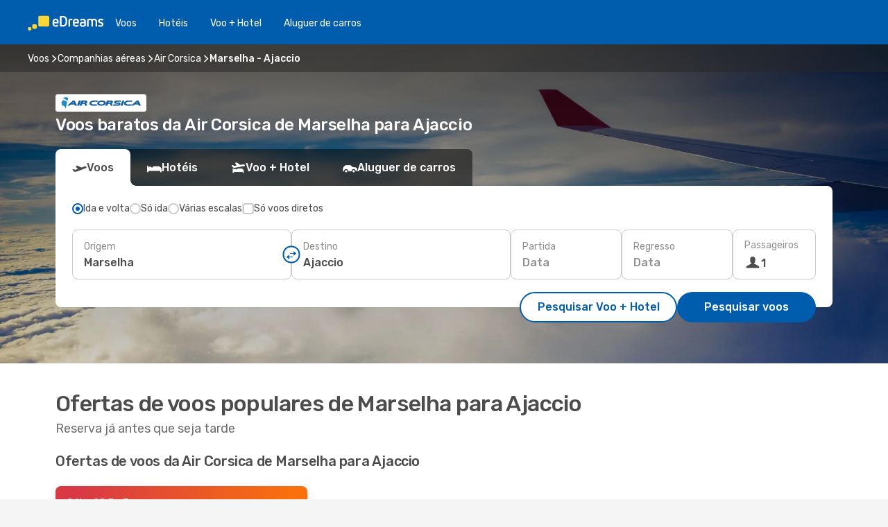

--- FILE ---
content_type: text/html;charset=utf-8
request_url: https://www.edreams.pt/ofertas/voos/companhia/XK/air-corsica/MRS/marselha/AJA/ajaccio/
body_size: 39225
content:
<!DOCTYPE html>
<html  lang="pt-PT" dir="ltr">
<head><meta charset="utf-8">
<meta name="viewport" content="width=1168">
<title>Desde 143€ | Voos baratos da Air Corsica Marselha - Ajaccio | Reserve com eDreams</title>
<meta name="format-detection" content="telephone=no">
<link rel="preload" as="style" href="https://fonts.googleapis.com/css2?family=Rubik:wght@300;400;500;600;700&display=swap" onload="this.rel='stylesheet'">
<meta name="description" content="Compre voos de regresso da Air Corsica de Marselha para Ajaccio, ao melhor preço com eDreams Portugal. Compare tarifas, encontre as melhores ofertas e reserve um bilhete de avião barato!">
<meta name="og:description" content="Compre voos de regresso da Air Corsica de Marselha para Ajaccio, ao melhor preço com eDreams Portugal. Compare tarifas, encontre as melhores ofertas e reserve um bilhete de avião barato!">
<meta name="og:image" content="https://www.edreams.pt/images/landingpages/airlines/400x225/img_default_400x225.jpg">
<meta name="og:title" content="Desde 143€ | Voos baratos da Air Corsica Marselha - Ajaccio | Reserve com eDreams">
<meta name="og:type" content="website">
<meta name="og:url" content="https://www.edreams.pt/ofertas/voos/companhia/XK/air-corsica/MRS/marselha/AJA/ajaccio/" rel="og:url">
<meta name="robots" content="index, follow">
<link rel="canonical" href="https://www.edreams.pt/ofertas/voos/companhia/XK/air-corsica/MRS/marselha/AJA/ajaccio/" data-hid="e3fa780">
<link rel="alternate" href="https://www.edreams.fr/offres/vol/compagnie-aerienne/XK/air-corsica/MRS/marseille/AJA/ajaccio/" hreflang="fr">
<link rel="alternate" href="https://www.edreams.com/offers/flights/airline/XK/air-corsica/MRS/marseille/AJA/ajaccio/" hreflang="x-default">
<link rel="alternate" href="https://www.edreams.es/ofertas/vuelos/aerolinea/XK/air-corsica/MRS/marsella/AJA/ajaccio/" hreflang="es">
<link rel="alternate" href="https://www.edreams.ph/flights/airline/XK/air-corsica/MRS/marseille/AJA/ajaccio/" hreflang="en-PH">
<link rel="alternate" href="https://www.edreams.pt/ofertas/voos/companhia/XK/air-corsica/MRS/marselha/AJA/ajaccio/" hreflang="pt">
<link rel="icon" href="/images/onefront/bluestone/ED/favicon.ico" type="image/x-icon" data-hid="2c9d455">
<script src="https://securepubads.g.doubleclick.net/tag/js/gpt.js" async="async"></script>
<script>
                    var gptadslots = [];
                    var googletag = googletag || {cmd:[]};
                    googletag.cmd.push(function() {
                        //Adslot 1 declaration
                        gptadslots.push(googletag.defineSlot('/4121/pt_sites/edreams.pt/sslp_airline', [[970,90],[970,250],[728,90]], 'top')
                            .setTargeting('pos', ['top'])
                            .addService(googletag.pubads()));
                        googletag.pubads().enableSingleRequest();
                        googletag.pubads().setTargeting('sslp_airline', [ 'XK_MRS-AJA' ]);
                        googletag.pubads().collapseEmptyDivs();
                        googletag.enableServices();
                    });
                </script>
<link rel="shortcut icon" href="/images/onefront/bluestone/ED/favicon.ico" type="image/x-icon" data-hid="9ad5b89">
<script type="text/javascript" data-hid="1a304df">
        var CONFIG_COOKIES_PURPOSE = {
            content_personalization: ["ngStorage"]
        };

        var GA_custom_dimension = {
            label: 'cmp_ad_agreement',
            purpose: 'advertising_personalization',
            vendor: 'google'
        };

        var GA_consent = {
            label: 'google_analytics_consent',
            vendor: 'c:googleana-2kgJLL8H'
        };

        var didomiStatus = null;
        var pageLanguage = 'pt';

        function setDidomiListeners() {
            window.didomiEventListeners = window.didomiEventListeners || [];
            setDidomiPush();
        }

        function setDidomiPush() {
            window.didomiEventListeners.push({
                event: 'consent.changed',
                listener: function() {
                    doActionsOnConsentChanged();
                }
            });
        }

        function doActionsOnConsentChanged() {
            updateDidomiStatus();

            setGACustomDimension();

            setGAConsentInDataLayer();
        }

        function setGACustomDimension() {
            var customDimensionValue = isConsentSet() ? isVendorEnabled(GA_custom_dimension.vendor) : false;

            pushInDatalayer(GA_custom_dimension.label, customDimensionValue);
        }

        function setGAConsentInDataLayer() {
            var consentGA = isConsentSet() ? isVendorEnabled(GA_consent.vendor) : true;

            pushInDatalayer(GA_consent.label, consentGA);
        }

        function pushInDatalayer(label, value) {
            var objPush = {};
            objPush[label] = ''+value+'';

            window.dataLayer.push(objPush);
        }

        function updateDidomiStatus() {
            didomiStatus = Didomi.getUserConsentStatusForAll();
        }

        function isCookieEnabled(cookieName) {
            return (isConsentSet() && didomiStatus.purposes.enabled.indexOf(getCookieType(cookieName)) !== -1);
        }

        function isPurposeEnabled(purposeName) {
            return didomiStatus.purposes.enabled.indexOf(purposeName) !== -1;
        }

        function isVendorEnabled(vendorName) {
            return didomiStatus.vendors.enabled.indexOf(vendorName) !== -1;
        }

        function isConsentSet() {
            return didomiStatus !== null && (didomiStatus.purposes.enabled.length !== 0 || didomiStatus.purposes.disabled.length !== 0);
        }

        function getCookieType(cookieName) {
            for (var type in CONFIG_COOKIES_PURPOSE) {
                if (CONFIG_COOKIES_PURPOSE[type].indexOf(cookieName) !== -1) {
                    return type;
                }
            }
        }

        setDidomiListeners();
    </script>
<script type="text/javascript" data-hid="4a299c0">
        //Read Cookies
        var cookiesArray = [],
            cookies,
            mktTrack,
            mktportal,
            device_gtm = 'D',
            id_gtm = 'GTM-KKLQKF';

        function initReadCookies() {
            cookiesArray.push(document.cookie.match(/(device=[^;]+)/)[0]);

            mktTrack = document.cookie.match(/((mktTrack)=[^;]+)/);
            mktportal = document.cookie.match(/((mktportal)=[^;]+)/);

            mktTrack ? cookiesArray.push(mktTrack[0]) : '';
            mktportal ? cookiesArray.push(mktportal[0]) : '';

            cookies = createCookieObj(cookiesArray);

            if(cookies.device === 'tablet'){
                device_gtm = 'T';
            } else if (cookies.device === 'mobile') {
                device_gtm = 'M';
            }
        }

        function createCookieObj(c_value) {
            var obj = {},
                t_arr;

            if (c_value !== undefined) {
                for (var i = c_value.length - 1; i >= 0; i--) {
                    t_arr = c_value[i].split(/=(.+)/);
                    obj[t_arr[0]] = t_arr[1];
                }
            } else {
                obj = {
                    utmcsr: 'no_GA',
                    utmcmd: 'no_GA'
                }
            }
            return obj;
        }

        function getCookie (name) {
            const nameEQ = name + '=';
            const ca = document.cookie.split(';');
            for (let i = 0; ca.length > i; i++) {
                let c = ca[i];
                while (c.charAt(0) === ' ') { c = c.substring(1, c.length); }
                if (c.indexOf(nameEQ) === 0) { return c.substring(nameEQ.length, c.length); }
            }
            return null;
        }

        initReadCookies();
    </script>
<script type="text/javascript" data-hid="40ffd0a">
        function getParamMktportal() {
            var resultRegExp = document.location.search.match(/(MPortal|mktportal)=([^&]+)/);
            return resultRegExp !== null ? resultRegExp[2] : "";
        }

        function setCookie(name,value, days) {
            var expires = 60 * 60 * 24 * days;
            var domainName = '.edreams.pt';

            if (cookies.mktportal === undefined || value !== "") {
                document.cookie = name + "=" + (value || "")  + "; max-age=" + expires + "; path=/; domain=" + domainName;

                cookies.mktportal = value;
            }
        }

        setCookie("mktportal", getParamMktportal(), 30);
    </script>
<script type="text/javascript" data-hid="15f630e">
        function getCountry() {
            return 'PT';
        }

        var dataLayerConfiguration = {
            site_type: device_gtm,
            page_url : document.location.pathname + document.location.search,
            cod_lang: 'pt'+'_'+getCountry(),
            page_category: 'SSLP_airline_city_pairs',
            sso: sessionStorage.getItem("thirdPartyTrackingData") ? sessionStorage.getItem("thirdPartyTrackingData").search('SSO_1') !== -1 : false,
            mktsession_id: getCookie('mktSession') || '',
        };

        var dataLayerABConf = {};

        if(cookies.mktportal) {
            dataLayerABConf.mktportal = cookies.mktportal;
        }

        (function prepareDataLayerConfiguration() {
            for (var property in dataLayerABConf) {
                if (dataLayerABConf.hasOwnProperty(property)) {
                    dataLayerConfiguration[property] = dataLayerABConf[property];
                }
            }
        })();

        analyticsEvent = function() {};
        window.dataLayer = window.dataLayer || [];

        dataLayer.push(dataLayerConfiguration);

        // Init custom dimensions
        setGACustomDimension();
        setGAConsentInDataLayer();
    </script>
<script type="text/javascript" data-hid="196944d">
        var tc_values = cookies.mktTrack ? cookies.mktTrack.match(/([^|]+)/g) : undefined,
        tc_obj = createCookieObj(tc_values),
        tc_device = cookies.device.substring(0,1),
        DEFAULT_UTM_SOURCE = 'google',
        DEFAULT_UTM_MEDIUM = 'cpc',
        arrival_city_code = '',
        departure_city_code = '';

        /**
         * @brief This function reads cookies and updates  value for variables tc_vars.mkt_utm.
         * @pre tc_vars object should be created before
         * @post tc_vars.mkt_utm_campaign_cookie, tc_vars.mkt_utm_source_cookie and tc_vars.mkt_utm_medium_cookie
         * are updated with the mktTrack cookie values.
         */
        function updateUtm() {
            initReadCookies();
            let tc_values = cookies.mktTrack ? cookies.mktTrack.match(/([^|]+)/g) : undefined;
            tc_obj = createCookieObj(tc_values);

            tc_vars.mkt_utm_campaign_cookie = tc_obj.utmccn || '';
            tc_vars.mkt_utm_source_cookie = tc_obj.utmcsr || '';
            tc_vars.mkt_utm_medium_cookie = tc_obj.utmcmd || '';

            (function checkAndSetGAClientId(maxCalls = 10, currentCall = 0) {
                const gaClientId = getGoogleAnalyticsClientId(getCookie('_ga'));
                if (gaClientId) {
                    window.tc_vars = window.tc_vars || {};
                    window.tc_vars.ext_ga_client_id = gaClientId;
                } else if (currentCall < maxCalls) {
                    setTimeout(() => checkAndSetGAClientId(maxCalls, currentCall + 1), 800);
                }
            })();
        }

        function getGoogleAnalyticsClientId(cookieValue) {
            if (cookieValue) {
                const parts = cookieValue.split('.');
                if (parts.length === 4) {
                    return parts[2] + '.' + parts[3];
                }
            }
            return '';
        }
    </script>
<script type="text/javascript" data-hid="bd33ae">
        //gclid is a tracking parameter used by Google to pass information to Google Analytics and Adwords
        if (tc_obj.utmgclid) {
            tc_obj.utmcsr = DEFAULT_UTM_SOURCE;
            tc_obj.utmcmd = DEFAULT_UTM_MEDIUM;
        }

        var tc_vars = {
            env_template : 'sslp',
            env_work : 'prod',
            env_market : getCountry(),
            env_language : 'pt',
            env_site_type: tc_device,
            env_brand_code: 'E',
            env_brand: 'edreams',
            env_currency_code: 'EUR',
            page_category: 'sslp',
            page_url: window.location.href.split('?')[0],
            page_name: 'sslp_Airlines_CP',
            mkt_utm_campaign_cookie: tc_obj.utmccn || '',
            mkt_utm_source_cookie: tc_obj.utmcsr || '',
            mkt_utm_medium_cookie: tc_obj.utmcmd || '',
            mkt_utm_content_cookie: tc_obj.utmcct || '',
            mkt_utm_term_cookie: tc_obj.utmctr || '',
            mkt_portal: cookies.mktportal || '',
            flight_arrival_city_code: arrival_city_code,
            flight_departure_city_code: departure_city_code,
            edo_browser_id: sessionStorage.getItem('tc_vars') ? JSON.parse(sessionStorage.getItem('tc_vars'))?.edo_browser_id : '',
        };
    </script>
<script type="text/javascript" data-hid="30ab8af">
        function reloadTMSContainer () {
            tC.container.reload({events: {page: [{},{}]}});
        }
    </script>
<script async onload="reloadTMSContainer()" src="//cdn.tagcommander.com/4250/tc_eDreamsODIGEO_79.js" data-hid="12eab05"></script>
<script type="text/javascript" data-hid="4bb012b">
        function setDidomiConfig() {
            const config = {
                app: {
                    privacyPolicyURL: 'https://www.edreams.pt/politica-de-privacidade/',
                },
                languages: {
                    enabled: [pageLanguage],
                    default: pageLanguage
                }
            };

            window.didomiConfig = config;
        }

        window.didomiOnReady = window.didomiOnReady || [];
        window.didomiOnReady.push(didomiReady);


        function didomiReady() {
            updateDidomiStatus();

            setGACustomDimension();

            setGAConsentInDataLayer();

            updateUtm();

            loadGTM(window,document,'script','dataLayer',id_gtm);

            if (window?.dataLayer) {
                window.dataLayer[0].didomiExperimentId = window?.tc_array_events?.didomiExperimentId;
                window.dataLayer[0].didomiExperimentUserGroup = window?.tc_array_events?.didomiExperimentUserGroup;
            }
        }

        function didomiTimeout() {
            if (!didomiStatus) {
                loadGTM(window,document,'script','dataLayer',id_gtm);
                tC.event.didomiReady(window, {"didomiVendorsConsent": "fallBackConsent"});
            }
        }

        function didomiLoader() {
            setTimeout(didomiTimeout, 5000);

            didomiLoadScript('c81d422d-223b-4c8a-8b2e-099d6fa3acb9');
        }

        function didomiLoadScript(didomiApiKey) {
            window.gdprAppliesGlobally=true;
            function a(e){
                if(!window.frames[e]){
                    if(document.body&&document.body.firstChild){
                        var t=document.body;
                        var n=document.createElement("iframe");
                        n.style.display="none";
                        n.name=e;
                        n.title=e;
                        t.insertBefore(n,t.firstChild)
                    }
                    else{
                        setTimeout(function(){a(e)},5)
                    }
                }
            }
            function e(n,r,o,c,s){
                function e(e,t,n,a){
                    if(typeof n!=="function"){return}
                    if(!window[r]){
                        window[r]=[]
                    }
                    var i=false;
                    if(s){
                        i=s(e,t,n)
                    }
                    if(!i){
                        window[r].push({command:e,parameter:t,callback:n,version:a})
                    }
                }
                e.stub=true;
                function t(a){
                    if(!window[n]||window[n].stub!==true){return}
                    if(!a.data){return}
                    var i=typeof a.data==="string";
                    var e;
                    try{e=i?JSON.parse(a.data):a.data}
                    catch(t){return}
                    if(e[o]){
                        var r=e[o];
                        window[n](r.command,r.parameter,function(e,t){
                            var n={};
                            n[c]={returnValue:e,success:t,callId:r.callId};
                            a.source.postMessage(i?JSON.stringify(n):n,"*")
                        },r.version)
                    }
                }
                if("undefined"[n]!=="function"){
                    window[n]=e;
                    if(window.addEventListener){
                        window.addEventListener("message",t,false)
                    }
                    else{
                        window.attachEvent("onmessage",t)}
                }
            }
            e("__tcfapi","__tcfapiBuffer","__tcfapiCall","__tcfapiReturn");a("__tcfapiLocator");

            (function(e){
                var t=document.createElement("script");
                t.id="spcloader";
                t.type="text/javascript";
                t.async=true;
                t.src="https://sdk.privacy-center.org/"+e+"/loader.js?target="+document.location.hostname;t.charset="utf-8";
                var n=document.getElementsByTagName("script")[0];
                n.parentNode.insertBefore(t,n)
            })(didomiApiKey);
        }

        setDidomiConfig();

       didomiLoader();
    </script>
<script type="text/javascript" data-hid="7f260c0">
        domainName = 'edreams.pt';
        domainNameSearch = 'www.edreams.pt';
        //If an AB test is running the placeholder will be replaced by a push instruction
        //to set the ga custom dimensions with the value of MultitestCfg partitions winners:

        var countryCode = getCountry();
        var lang = 'pt';
    </script>
<script type="text/javascript" data-hid="f37a6b">
        function loadGTM (w,d,s,l,i){w[l]=w[l]||[];w[l].push({'gtm.start':
        new Date().getTime(),event:'gtm.js'});var f=d.getElementsByTagName(s)[0],
        j=d.createElement(s),dl=l!='dataLayer'?'&amp;l='+l:'';j.async=true;j.src=
        '//www.googletagmanager.com/gtm.js?id='+i+dl;f.parentNode.insertBefore(j,f);
        }
    </script>
<script type="text/javascript" data-hid="777b523">
        /**
         * @desc This function is used in an intervals in order to check if the mktTrack cookie value changes, in this case
         * it performs a push into dataLayer object with the new value.
         * @post If the push is done, the interval is stoped.
         */
        function mktTrackCookieUpdate(cookie) {
            dataLayer.push({'event': 'mkttrack', 'mktTrack':cookie.match(new RegExp('mktTrack=([^;]+)'))[1]});
        }

        function doTrack() {
            var mktportal = cookies["mktportal"] === undefined ? "" : cookies["mktportal"];
            track('PT', mktportal, 'SSLP', false, mktTrackCookieUpdate);
        }

        function loadScript(src, callback) {
            var a = document.createElement('script'),
                f = document.getElementsByTagName('head')[0];

            a.async = true;
            a.type = 'text/javascript';
            a.src = src;

            if (callback !== null){
                if (a.readyState) { // IE, incl. IE9
                    a.onreadystatechange = function() {
                        if (a.readyState == "loaded" || a.readyState == "complete") {
                            a.onreadystatechange = null;
                            callback();
                        }
                    };
                } else {
                    a.onload = function() { // Other browsers
                        callback();
                    };
                }
            }

            f.appendChild(a);
        }
    </script>
<script type="text/javascript" data-hid="7ca9d41">loadScript("/marketing-channel/client/v3/marketing-channel.min.js", doTrack);</script>
<script type="application/ld+json">{"@context":"https://schema.org/","@type":"FAQPage","mainEntity":[{"@type":"Question","name":"Que aeroportos é que a Air Corsica utiliza entre Marselha e Ajaccio?","acceptedAnswer":{"@type":"Answer","text":"Para voos entre Marselha e Ajaccio, a Air Corsica opera as seguintes rotas de aeroportos: Para voos entre Marselha e Ajaccio, a Air Corsica opera as seguintes rotas de aeroportos: Marseille-Provence (MRS) para Campo Dell Oro (AJA)"}},{"@type":"Question","name":"Quanto custam os voos da Air Corsica de Marselha para Ajaccio?","acceptedAnswer":{"@type":"Answer","text":"Um dos preços mais baixos da Air Corsica para um voo entre Marselha e Ajaccio que temos neste momento é de $143. O preço de um voo da Air Corsica entre Marselha e Ajaccio irá variar de acordo com alguns fatores, como a época e a antecedência."}}]}</script>
<link rel="stylesheet" href="/sslp-itinerary-frontend/static-content/_nuxt/ed.44c48fe8.css">
<link rel="modulepreload" as="script" crossorigin href="/sslp-itinerary-frontend/static-content/_nuxt/entry.28284a13.js">
<link rel="modulepreload" as="script" crossorigin href="/sslp-itinerary-frontend/static-content/_nuxt/ed.295d8079.js">
<link rel="modulepreload" as="script" crossorigin href="/sslp-itinerary-frontend/static-content/_nuxt/useAirlineCityPairDeals.2286c8e1.js">
<link rel="modulepreload" as="script" crossorigin href="/sslp-itinerary-frontend/static-content/_nuxt/SslpHead.218b5c0f.js">
<link rel="modulepreload" as="script" crossorigin href="/sslp-itinerary-frontend/static-content/_nuxt/common.bd155ef7.js">
<link rel="modulepreload" as="script" crossorigin href="/sslp-itinerary-frontend/static-content/_nuxt/nuxt-link.b633fbfd.js">
<link rel="modulepreload" as="script" crossorigin href="/sslp-itinerary-frontend/static-content/_nuxt/vue.f36acd1f.68418895.js">
<link rel="modulepreload" as="script" crossorigin href="/sslp-itinerary-frontend/static-content/_nuxt/useFetchRouteDetails.0080a472.js">
<link rel="modulepreload" as="script" crossorigin href="/sslp-itinerary-frontend/static-content/_nuxt/CheapestTimeToFly.ac6d880b.js">
<link rel="modulepreload" as="script" crossorigin href="/sslp-itinerary-frontend/static-content/_nuxt/useInterlink.5b4ec7be.js">
<link rel="modulepreload" as="script" crossorigin href="/sslp-itinerary-frontend/static-content/_nuxt/AirlineCityPairsPageContent.9e817f62.js">
<link rel="modulepreload" as="script" crossorigin href="/sslp-itinerary-frontend/static-content/_nuxt/PageLayout.fdc488f3.js">
<link rel="modulepreload" as="script" crossorigin href="/sslp-itinerary-frontend/static-content/_nuxt/useSearch.57bb075e.js">
<link rel="modulepreload" as="script" crossorigin href="/sslp-itinerary-frontend/static-content/_nuxt/useAutocomplete.e4f925c5.js">
<link rel="modulepreload" as="script" crossorigin href="/sslp-itinerary-frontend/static-content/_nuxt/DatePicker.e1d5db8e.js">
<link rel="modulepreload" as="script" crossorigin href="/sslp-itinerary-frontend/static-content/_nuxt/PassengerRow.157489b2.js">
<link rel="modulepreload" as="script" crossorigin href="/sslp-itinerary-frontend/static-content/_nuxt/SeoInterlinking.a728251b.js">
<link rel="modulepreload" as="script" crossorigin href="/sslp-itinerary-frontend/static-content/_nuxt/useSeoInterlinkingLinks.e7d857f8.js">
<link rel="modulepreload" as="script" crossorigin href="/sslp-itinerary-frontend/static-content/_nuxt/SeoContent.11b5fd53.js">
<link rel="modulepreload" as="script" crossorigin href="/sslp-itinerary-frontend/static-content/_nuxt/AutoContent.1891bcb5.js">
<link rel="modulepreload" as="script" crossorigin href="/sslp-itinerary-frontend/static-content/_nuxt/useWidgetVisibility.01926ca7.js">
<link rel="modulepreload" as="script" crossorigin href="/sslp-itinerary-frontend/static-content/_nuxt/ViewMore.9e689c4c.js">
<link rel="modulepreload" as="script" crossorigin href="/sslp-itinerary-frontend/static-content/_nuxt/InfoBlocks.b674d7ce.js">
<link rel="modulepreload" as="script" crossorigin href="/sslp-itinerary-frontend/static-content/_nuxt/useInfoblocks.4403d17c.js">
<link rel="modulepreload" as="script" crossorigin href="/sslp-itinerary-frontend/static-content/_nuxt/DealsContainer.271c60ec.js">
<link rel="modulepreload" as="script" crossorigin href="/sslp-itinerary-frontend/static-content/_nuxt/CardPrice.088f7577.js">







<script type="module" src="/sslp-itinerary-frontend/static-content/_nuxt/entry.28284a13.js" crossorigin></script></head>
<body  class="odf-bg-secondary fonts-loading loading"><div id="__nuxt"><!--[--><!--[--><header class="header"><div id="header-logo-url" class="header-logo"><svg><use href="/sslp-itinerary-frontend/static-content/_nuxt/logo-ED.631358a2.svg#main" xlink:href="/sslp-itinerary-frontend/static-content/_nuxt/logo-ED.631358a2.svg#main" width="100%" height="100%"></use></svg></div><div class="header-desktop-start"><div class="header-tabs odf-tabs odf-tabs-header"><!--[--><a class="header-tabs-item" href="https://www.edreams.pt/voos/">Voos</a><a class="header-tabs-item" href="https://www.edreams.pt/hoteis/">Hotéis</a><a class="header-tabs-item" href="https://www.edreams.pt/voo-hotel/">Voo + Hotel</a><a class="header-tabs-item" href="http://rentacar.edreams.pt/pt/?clientId=313381" rel="nofollow">Aluguer de carros</a><!--]--></div></div><div class="header-desktop-end"><!--[--><!--]--><div class="currencySwitcher"><button type="button" class="currencySwitcher-outside"><img src="/images/onefront/flags/flags@2x.png" class="currencySwitcher-img currencySwitcher-img-PT" alt="PT"><span>PT</span><span> (€) </span></button><div class="currencySwitcher-inside"><div class="currencySwitcher-header"><span>A eDreams está disponível nos seguintes países</span></div><div class="currencySwitcher-main"><div class="currencySwitcher-continents"><!--[--><div class="currencySwitcher-continent"><span class="currencySwitcher-continent-title">Europe</span><div class="currencySwitcher-countries"><!--[--><a href="https://www.edreams.fr/offres/vol/compagnie-aerienne/XK/air-corsica/MRS/marseille/AJA/ajaccio/" lang="fr-FR" class="currencySwitcher-country"><img src="/images/onefront/flags/flags@2x.png" class="currencySwitcher-img currencySwitcher-img-FR" alt="FR"><span>France (€)</span></a><a href="https://www.edreams.es/ofertas/vuelos/aerolinea/XK/air-corsica/MRS/marsella/AJA/ajaccio/" lang="es-ES" class="currencySwitcher-country"><img src="/images/onefront/flags/flags@2x.png" class="currencySwitcher-img currencySwitcher-img-ES" alt="ES"><span>España (€)</span></a><!--]--></div></div><div class="currencySwitcher-continent"><span class="currencySwitcher-continent-title">Asia</span><div class="currencySwitcher-countries"><!--[--><a href="https://www.edreams.ph/flights/airline/XK/air-corsica/MRS/marseille/AJA/ajaccio/" lang="en-PH" class="currencySwitcher-country"><img src="/images/onefront/flags/flags@2x.png" class="currencySwitcher-img currencySwitcher-img-PH" alt="PH"><span>Philippines (₱)</span></a><!--]--></div></div><!--]--></div><div class="currencySwitcher-international"><span>Or you can visit our</span><a href="https://www.edreams.com/offers/flights/airline/XK/air-corsica/MRS/marseille/AJA/ajaccio/">global site</a><i aria-hidden="true"></i></div></div><div class="currencySwitcher-footer"><button type="button">Fechar</button></div></div></div></div></header><section class="searcher" style="background-image:linear-gradient(rgba(0, 0, 0, 0.5), rgba(0, 0, 0, 0)), url(/images/landingpages/destinations/1920x800/destination-default_1920x800.jpg);background-position-y:0%;"><div class="breadcrumb breadcrumb__dark"><ol class="breadcrumb-list" vocab="http://schema.org/" typeof="BreadcrumbList"><!--[--><li property="itemListElement" typeof="ListItem" class="breadcrumb-item"><a href="https://www.edreams.pt/voos/" property="item" typeof="WebPage"><span class="breadcrumb-content" property="name">Voos</span></a><i class="odf-icon odf-icon-s odf-icon-arrow-right" aria-hidden="true"></i><meta property="position" content="1"></li><li property="itemListElement" typeof="ListItem" class="breadcrumb-item"><a href="https://www.edreams.pt/ofertas/voos/companhia/" property="item" typeof="WebPage"><span class="breadcrumb-content" property="name">Companhias aéreas</span></a><i class="odf-icon odf-icon-s odf-icon-arrow-right" aria-hidden="true"></i><meta property="position" content="2"></li><li property="itemListElement" typeof="ListItem" class="breadcrumb-item"><a href="https://www.edreams.pt/ofertas/voos/companhia/XK/air-corsica/" property="item" typeof="WebPage"><span class="breadcrumb-content" property="name">Air Corsica</span></a><i class="odf-icon odf-icon-s odf-icon-arrow-right" aria-hidden="true"></i><meta property="position" content="3"></li><li property="itemListElement" typeof="ListItem" class="breadcrumb-item"><span class="is-current breadcrumb-content" property="name">Marselha - Ajaccio</span><!----><meta property="position" content="4"></li><!--]--></ol></div><header><div class="airline-logo-container"><span></span></div><h1>Voos baratos da Air Corsica de Marselha para Ajaccio</h1></header><div class="searcher-body"><div><div class="searchBox"><!----><div class="searchBox-tabs"><div class="active" id="flightsTab"><i class="odf-icon-flight" aria-hidden="true"></i><span>Voos</span></div><div class="" id="hotelsTab"><i class="odf-icon-hotel" aria-hidden="true"></i><span>Hotéis</span></div><div class="" id="flightsHotelTab"><i class="odf-icon-flight-hotel" aria-hidden="true"></i><span>Voo + Hotel</span></div><!----><div class="" id="carsTab"><i class="odf-icon-car" aria-hidden="true"></i><span>Aluguer de carros</span></div></div><div class="searchBox-content"><div class="searchBox-flightsTypes"><input id="return-radioButton" type="radio" checked><label class="searchBox-flightsType searchBox-flightsType-label" for="return-radioButton"><i aria-hidden="true"></i><span id="return-label">Ida e volta</span></label><input id="oneWay-radioButton" type="radio"><label class="searchBox-flightsType searchBox-flightsType-label" for="oneWay-radioButton"><i aria-hidden="true"></i><span id="oneWay-label">Só ida </span></label><input id="multiStop-radioButton" type="radio"><label class="searchBox-flightsType searchBox-flightsType-label" for="multiStop-radioButton"><i aria-hidden="true"></i><span id="multistop-label">Várias escalas</span></label><div class="searchBox-flightsTypes-separator"></div><input id="direct-flights-checkbox" type="checkbox"><label class="searchBox-flightsType searchBox-flightsType-label searchBox-flightsType--direct" for="direct-flights-checkbox"><i class="odf-icon-tick" aria-hidden="true"></i><span>Só voos diretos</span></label></div><!----><div class="searchBox-body"><div class="searchBox-rows"><div style="display:none;" class="searchBox-calendar"><div class="searchBox-calendar-window"><div class="datepicker" style="transform:translateX(0px);"><!--[--><!--]--><!--[--><!--]--></div></div><div class="searchBox-calendar-arrow-container-left"><button class="searchBox-calendar-arrow" disabled><i class="odf-icon odf-icon-arrow-left" aria-hidden="true"></i></button></div><div class="searchBox-calendar-arrow-container-right"><button class="searchBox-calendar-arrow"><i class="odf-icon odf-icon-arrow-right" aria-hidden="true"></i></button></div><div class="searchBox-close"><!----><!----><button id="done-button" class="button-primary button__fit mis-auto">Fechar</button></div></div><!--[--><div class="searchBox-row"><div class="searchBox-row-inputs"><div class="searchBox-row-cities searchBox-row-collapse"><div id="ORIGIN-location-0" class="searchBox-box"><!----><label>Origem</label><!--[--><input value="" placeholder="De onde?" type="text" maxlength="128" autocapitalize="off" autocorrect="off" autocomplete="off" spellcheck="false"><!----><!--]--><!----><!----></div><button class="searchBox-swapButton" type="button"><i class="searchBox-swapButton-icon" aria-hidden="true"></i></button><div id="DESTINATION-location-0" class="searchBox-box"><!----><label>Destino</label><!--[--><input value="" placeholder="Para onde?" type="text" maxlength="128" autocapitalize="off" autocorrect="off" autocomplete="off" spellcheck="false"><!----><!--]--><!----><!----></div></div><div class="searchBox-row-dates searchBox-row-collapse"><div id="OUTBOUND-date-0" class="searchBox-box searchBox-box-date"><!----><label>Partida</label><span class="searchBox-box-placeholder">Data</span><!----><!----></div><div id="INBOUND-date-0" class="searchBox-box searchBox-box-date"><!----><label>Regresso</label><span class="searchBox-box-placeholder">Data</span><!----><!----></div></div></div><div class="searchBox-row-action"><!--[--><div id="passenger-selector" class="searchBox-box searchBox-box-passengers"><label>Passageiros</label><div class="searchBox-passengers-input"><i class="odf-icon-pax" aria-hidden="true"></i><span class="searchBox-box-plain-text">1</span></div></div><!----><!--]--><!----><!----></div></div><!--]--></div><!----></div><!----><div class="searchBox-buttons"><button id="search-dp-btn">Pesquisar Voo + Hotel</button><button id="search-btn">Pesquisar voos</button><!----><!----></div></div><!----></div></div></div><div class="trustpilot-container"><div class="trustpilot"><span></span></div></div></section><!----><!----><!----><div class="advertBanner"><div id="top" style="display:none;"></div></div><!----><!--[--><section id class="lastMinute-airlines"><header><div class="lastMinute-airlines-title"><h2>Ofertas de voos populares de Marselha para Ajaccio</h2><span class="lastMinute-airlines-subtitle">Reserva já antes que seja tarde</span></div><!----></header><!--[--><!--[--><h3 class="lastMinute-airlines-section-title">Ofertas de voos da Air Corsica de Marselha para Ajaccio</h3><div class="lastMinute-airlines-deals"><!--[--><a class="lastMinute-card card-highest-discount" href="https://www.edreams.pt/travel/?locale=pt_PT#results/type=O;buyPath=1001;from=9758;to=2254;dep=2026-02-28;adults=1;children=0;infants=0;internalSearch=false;collectionmethod=false;" rel="nofollow"><div class="lastMinute-card-title"><span>sáb., 28 de fev.</span><!----></div><div class="lastMinute-card-flightsInfo"><div><img loading="lazy" width="24" height="24" alt="Air Corsica" src="https://www.edreams.pt/images/onefront/airlines/smXK.gif"><div class="lastMinute-card-flightInfo"><div class="lastMinute-card-flightInfo-carrier"><span class="lastMinute-card-flightInfo-date">Air Corsica</span><span class="lastMinute-card-flightInfo-stops__direct lastMinute-card-flightInfo-stops">Direto</span></div><div class="lastMinute-card-flightInfo-cities"><span>MRS</span><span> - AJA</span></div></div></div><!----></div><div class="card-price"><!----><div class="card-price-container__horitzontal card-price-container"><div class="card-price-item card-price-item__default"><span>148</span><span>€</span></div><div class="card-price-item card-price-item__prime"><span>143</span><span>€</span></div></div><span class="card-price-subtext">Preço Prime por passageiro</span></div></a><!--]--></div><!--]--><!----><!--]--><div class="disclaimer"><i aria-hidden="true"></i><span>Os preços apresentados nesta página estavam disponíveis nos últimos 20 dias para os períodos especificados e não devem ser considerados o preço final oferecido. Observe que a disponibilidade e os preços estão sujeitos a alterações.</span></div></section><section id="cheapest-days" class="cheapestTime"><header><div class="cheapestTime-title"><h2>A altura mais barata para viajar de Marselha para Ajaccio</h2><span>Se planeias voar por esta rota em breve, tem em atenção que os preços mais baixos costumam ser encontrados <strong>no início de</strong> <strong>março</strong>. Aproveita este período para poupar e desfrutar ao máximo da tua viagem. *Lembra-te que os preços podem variar depois da pesquisa.</span></div><div class="cheapestTime-tabs"><span>Filtrar por</span><button class="">Ida e volta</button><button class="active">Só ida </button></div></header><div class="cheapestTime-main"><div class="cheapestTime-info" style="transform:translateX(calc(NaNpx - 50%));"><span class="cheapestTime-info-date">semana: 2/03 - 8/03</span><div class="cheapestTime-info-search"><span class="cheapestTime-info-price">Voos desde apenas <span>66 €</span></span><a alt="Aceder à pesquisa" href="https://www.edreams.pt/travel/?locale=pt_PT#results/type=O;buyPath=1001;from=9758;to=2254;dep=2026-03-07;adults=1;children=0;infants=0;internalSearch=false;collectionmethod=false;" rel="nofollow"><button>Procurar</button></a></div></div><div class="cheapestTime-container"><!--[--><div class="cheapestTime-column" style="height:123.79764873530459px;"><span>70 €</span><!----></div><div class="cheapestTime-column" style="height:127.53829711435696px;"><span>72 €</span><!----></div><div class="cheapestTime-column" style="height:195.6359102244389px;"><span>110 €</span><!----></div><div class="cheapestTime-column__selected cheapestTime-column" style="height:116.85073031706447px;"><span>66 €</span><div class="cheapestTime-column__selected-line"></div></div><div class="cheapestTime-column__noPrice cheapestTime-column" style="height:0px;"><i aria-hidden="true"></i><!----></div><div class="cheapestTime-column" style="height:125.75703598147487px;"><span>71 €</span><!----></div><div class="cheapestTime-column" style="height:126.55860349127181px;"><span>72 €</span><!----></div><div class="cheapestTime-column" style="height:163.51977199857498px;"><span>92 €</span><!----></div><div class="cheapestTime-column" style="height:127.53829711435696px;"><span>72 €</span><!----></div><div class="cheapestTime-column" style="height:155.75347345920912px;"><span>88 €</span><!----></div><div class="cheapestTime-column__noPrice cheapestTime-column" style="height:0px;"><i aria-hidden="true"></i><!----></div><div class="cheapestTime-column" style="height:200px;"><span>113 €</span><!----></div><!--]--></div><div class="cheapestTime-months"><!----><!--[--><span class="">fevereiro</span><span class=""></span><span class="cheapestTime-month__has-sibling"></span><span class="">março</span><span class=""></span><span class=""></span><span class=""></span><span class="cheapestTime-month__has-sibling"></span><span class="">abril</span><span class=""></span><span class=""></span><span class=""></span><!--]--><i class="cheapestTime-months-next" aria-hidden="true"></i></div></div></section><section id="expert-advise" class="widgetSeoContainer"><!--[--><!--[--><!----><div id="airlineContent"><h2>As melhores ofertas de voos Marselha — Ajaccio com a Air Corsica</h2><div><p>Com a eDreams, encontrar as melhores Air Corsica ofertas para a tua viagem de Marselha para Ajaccio não podia ser mais fácil. Imagina isto: descontos exclusivos, ferramentas de reserva inteligentes e inúmeras vantagens úteis — tudo isto na ponta dos teus dedos! Diz adeus ao stress de planear viagens e diz olá à emoção da tua próxima aventura em Ajaccio.</p>

<p>Quer estejas à procura de preços imbatíveis, de um itinerário perfeitamente adaptado ou de algumas vantagens extra para membros, a eDreams é o teu companheiro de viagem tudo-em-um em cada etapa da tua viagem Marselha (MRS) — Ajaccio (AJA) com a Air Corsica. Por isso, fica por aqui para saberes porque é que fazer a reserva com a eDreams é a melhor forma de começares a tua viagem.</p>

<h3>Voar de Marselha para Ajaccio com a Air Corsica</h3>
<p>Voar de Marselha (MRS) para Ajaccio (AJA) com a Air Corsica (XK) foi pensado para o máximo conforto e facilidade. Desde o momento em que entras no aeroporto até chegares a Ajaccio, Air Corsica centra-te numa experiência sem complicações, assegurando que tudo decorre sem problemas. Desfrutarás de opções tais como check-ins rápidos, espaço extra para as tuas pernas e um serviço atencioso que facilita o relaxamento antes e durante o teu voo.</p>

<p>Quando estiveres a bordo, a súper simpática tripulação de bordo assegurar-se-á de que tens tudo o que precisas. E com Wi-Fi a bordo disponível em muitas rotas, podes manter-te ligado, ver os teus programas favoritos ou trabalhar um pouco (se precisares de o fazer!). Tens fome? Não te preocupes! A Air Corsica tem uma suculenta seleção de snacks e refeições para te saciares a meio do voo. Se procuras um pouco mais de luxo, podes obter upgrades e embarque prioritário, conferindo à tua viagem um toque personalizado. Com um serviço de primeira qualidade e focado em tornar o teu voo tranquilo e divertido, a Air Corsica assegura que a tua viagem de Marselha para Ajaccio é tão agradável como sem stress.</p>

<h3>Reserva o teu voo com a eDreams e desfruta de todas os benefícios</h3>

<p>Reservar os teus <a href="https://www.edreams.pt/voos/baratos/">voos baratos</a> com a Air Corsica de Marselha (MRS) para Ajaccio (AJA) com a eDreams não se trata apenas de conseguires excelentes preços, mas sim de transformares o teu plano de viagem num mero passeio pelo parque. Com a eDreams, obténs uma série de vantagens fantásticas que tornarão a tua viagem mais tranquila, mais fácil e mais agradável:</p>

<ul>
<li><strong>Descontos exclusivos:</strong> aproveita as ofertas sazonais e as vendas flash para obteres poupanças extra e dar uma alegria à tua carteira!</li>
<li><strong>Opções de reserva flexíveis:</strong> precisas de alterar os teus planos? Não te preocupes! Com a eDreams, é fácil alterar ou cancelar a tua reserva em caso de mudanças, o que te dá paz de espírito.</li>
<li><strong>Apoio ao cliente 24/7:</strong> quer seja de dia ou de noite, a simpática equipa de apoio ao cliente da eDreams está sempre disponível para esclarecer quaisquer dúvidas ou ajudar-te em tudo o que precisares.</li>
<li><strong>Planeamento multidestinos:</strong> queres ir mais longe? Planeia uma viagem com várias paragens sem esforço com a eDreams, tornando os itinerários complexos uma tarefa fácil.</li>
<li><strong>eDreams Prime:</strong> desbloqueia ainda mais poupanças e vantagens exclusivas aderindo ao eDreams Prime. Desfruta de descontos em todas as reservas, de um serviço de apoio ao cliente prioritário e de benefícios adicionais durante as tuas viagens.</li>
</ul>

<h3>A tua viagem de Marselha para Ajaccio com a Air Corsica</h3>

<p>A viagem de Marselha (MRS) para Ajaccio (AJA) com a Air Corsica tem como objetivo levar-te até ao teu destino de uma forma rápida e confortável, para que possas começar a tua aventura imediatamente. Esta rota de voo oferece muitas opções de voo, quer estejas à procura de um voo rápido sem escalas ou se preferes um pouco de flexibilidade com escalas. Qualquer que seja a tua preferência, existe um horário que se adapta às tuas necessidades.</p>

<h4>Partida de Marselha e chegada a Ajaccio: o que esperar</h4>
<p>Quando te preparares para partir de Marselha, irás adorar a facilidade de navegação — graças a um acesso muito fácil aos transportes públicos, à sinalização clara e ao processo rápido de check-in. Passarás rapidamente pela zona de segurança e terás muito tempo para descontrair e relaxar antes da descolagem.</p>
<p>Quando chegares a Ajaccio, serás recebido por um terminal luminoso e espaçoso, repleto de opções de transporte terrestre, tais como táxis, autocarros e shuttles, para que possas partir para a tua próxima aventura num instante. Quer te dirijas diretamente para o teu hotel ou estejas a viver a tua primeira escapadela turística, tudo o que precisares está na ponta dos teus dedos.</p>

<h4>A melhor altura para reservares a tua viagem Marselha — Ajaccio com a Air Corsica</h4>

<p>Para obteres as melhores ofertas da Air Corsica em voos de Marselha para Ajaccio, o timing é fundamental! Fazer a reserva com antecedência é a tua arma secreta para conseguires tarifas mais baixas, especialmente durante épocas de menos movimento, quando Ajaccio é um pouco mais calmo e os voos são mais baratos. Procura estas alturas mais calmas para poupares algum dinheiro e desfrutares de um ambiente mais descontraído.</p>

<p>O tempo também desempenha um papel importante — com a variedade de climas de Ajaccio, sendo crucial saber quando ir baseando-nos no tempo. Quer estejas à procura de aventuras ao ar livre com temperaturas amenas ou se desejas uma experiência cultural mais descontraída nos meses mais frios ou mais quentes, planear a tua viagem em função do tempo irá preparar-te para a melhor estadia possível. Fica atento às estações que combinam com o teu estilo de viagem e terás a garantia de uma escapadela inesquecível!</p>

<h3>Dicas de viagem</h3>

<p>Torna a tua viagem de Marselha para Ajaccio ainda mais tranquila com estas dicas úteis:</p>
<ul>
<li><strong>Sugestões de reserva:</strong> mantém-te atento à eDreams para obteres as melhores ofertas! Fazer a reserva durante épocas de menos movimento é o segredo para conseguires tarifas mais baixas e evitares multidões. Mais poupanças, menos complicações!</li>
<li><strong>O essencial para fazer as malas:</strong> faz uma mala de forma inteligente tendo em conta a estação, mas não te esqueças de ver a previsão do tempo! Quer faça sol, chuva ou vento, estar preparado faz toda a diferença.</li>
<li><strong>Visão cultural:</strong> um pequeno esforço é sempre útil! Aprende algumas frases locais e familiariza-te com o que fazer e o que não fazer em Ajaccio. Sentir-te-ás num instante como um habitante local e estabelecerás uma ligação mais profunda com todos os que encontrares!</li>
</ul>

<h3>Como encontrar voos baratos da Air Corsica de Marselha para Ajaccio</h3>
<p>Apanhar <a href="https://www.edreams.pt/ofertas/voos/lowcost/">ofertas de voos low-cost</a> para a tua viagem com a Air Corsica nunca foi tão fácil, graças à gama de ferramentas e funcionalidades úteis da eDreams. Aproveita os nossos alertas de preços para te manteres a par das melhores tarifas, utiliza as opções flexíveis de pesquisa para comparar datas e preços e considera a possibilidade de fazer a reserva durante épocas de menos movimento para obteres poupanças ainda maiores. Com estas dicas, encontrarás sempre uma oferta que se adapta ao teu orçamento.</p>
<h4>Torna-te membro eDreams Prime</h4>
<p>Se o teu objetivo é poupar, o eDreams Prime é absolutamente revolucionário. Ao <a href="https://www.edreams.pt/prime/">aderires ao eDreams Prime</a> poderás desbloquear descontos exclusivos em todas as reservas, tens acesso a promoções exclusivas para membros e vantagens adicionais que tornam as tuas viagens mais fáceis e económicas. É a ferramenta ideal para passageiros frequentes ou para qualquer pessoa que queira aproveitar ao máximo o seu orçamento de viagem. Perguntar-te-ás porque é que nunca viajaste com ele!</p>

<h3>Pronto para reservares a tua próxima aventura?</h3>
<p>Agora que já tens todas as dicas e informações privilegiadas, está na altura de bloqueares o teu voo Marselha — Ajaccio Air Corsica com a eDreams. Com ofertas exclusivas, apoio ao cliente 24/7, e muitas ferramentas para personalizares a tua viagem, a eDreams torna fácil o planeamento da tua viagem. Porquê esperar? Reserva hoje o teu voo e prepara-te para explorar tudo o que Ajaccio tem para oferecer — além de desfrutares de toda a comodidade, poupança e emoção que a eDreams proporciona! A tua aventura está só a um clique de distância.</p></div></div><!----><!--]--><!--]--></section><section id="faq" class="accordion"><header><h2>Perguntas frequentes sobre os voos Marselha-Ajaccio da Air Corsica</h2></header><!--[--><!--[--><div class="accordion-body"><!--[--><div style="" class="accordion-item"><div class="accordion-exterior"><span>Que aeroportos é que a Air Corsica utiliza entre Marselha e Ajaccio?</span></div><div class="accordion-interior"><div class="accordion-interior"><!--[--><div>Para voos entre Marselha e Ajaccio, a Air Corsica opera as seguintes rotas de aeroportos:</div><div>Para voos entre Marselha e Ajaccio, a Air Corsica opera as seguintes rotas de aeroportos: Marseille-Provence (MRS) para Campo Dell Oro (AJA)</div><!--]--></div></div></div><div style="" class="accordion-item"><div class="accordion-exterior"><span>Quanto custam os voos da Air Corsica de Marselha para Ajaccio?</span></div><div class="accordion-interior"><div class="accordion-interior"><!--[--><div>Um dos preços mais baixos da Air Corsica para um voo entre Marselha e Ajaccio que temos neste momento é de $143.</div><div>O preço de um voo da Air Corsica entre Marselha e Ajaccio irá variar de acordo com alguns fatores, como a época e a antecedência.</div><!--]--></div></div></div><!--]--></div><!--]--><!----><!--]--></section><!----><section class="seoInterlinking"><header id="interlinking"><p class="seoInterlinking__title">Planeie a sua viagem</p></header><div class="seoInterlinking-tabs"><!--[--><span class="active">Rotas de voo populares</span><!--]--></div><!--[--><ul style=""><!--[--><li><a href="https://www.edreams.pt/ofertas/voos/companhia/XK/air-corsica/MRS/marselha/BIA/bastia/">Voos da Air Corsica desde Marselha a Bastia</a></li><!--]--></ul><!--]--></section><!--]--><footer class="page-footer"><div class="footer-legal"><svg class="footer-legal-logo"><use href="/sslp-itinerary-frontend/static-content/_nuxt/logo-ED.631358a2.svg#main" xlink:href="/sslp-itinerary-frontend/static-content/_nuxt/logo-ED.631358a2.svg#main" width="100%" height="100%"></use></svg><div class="footer-legal-links"><a class="legal-link" href="https://www.edreams.pt/normas-de-venda/" target="_blank" rel="nofollow">Termos e condições gerais</a><a class="legal-link" href="https://www.edreams.pt/politica-de-cookies/" target="_blank" rel="nofollow">Utilização de cookies</a><a class="legal-link" href="https://www.edreams.pt/politica-de-privacidade/" target="_blank" rel="nofollow">Política de privacidade</a><a class="legal-link" href="https://www.edreams.pt/merch/tc/?terms=spring_deals_SSLPS" target="_blank" rel="nofollow">Termos e Condições dos Códigos Promocionais</a></div><span>© 1999-2026 eDreams. Todos os direitos reservados. Vacaciones eDreams, S.L. (Sociedad Unipersonal). Sede social em Calle de Manzanares, nº 4, Planta 1ª, Oficina 108, 28005, Madrid, Espanha. Número de IVA ESB-61965778. Inscrita no Registro Mercantil de Madrid, Tomo 36897, Folio 121, Hoja M-660117. Agência de viagens licenciada e agente autorizado pela IATA. Para nos contactares acerca da tua reserva, podes fazê-lo imediatamente através do nosso <a href="https://www.edreams.pt/travel/support-area/" target="_blank"><u>centro de ajuda</u></a> ou contacta os nossos agentes <a href="/cdn-cgi/l/email-protection#44343621292d312969343004272b2a302527306a212036212529376a272b29"><u>aqui</u></a>.</span><div class="footer-legal-icons"><div class="footer-legal-icon-iata"></div><div class="footer-legal-icon-secure"></div></div></div></footer><div id="teleports"></div><!-- This page was rendered at 2026-01-31T01:42:47.755Z --><!--]--><!--]--></div><script data-cfasync="false" src="/cdn-cgi/scripts/5c5dd728/cloudflare-static/email-decode.min.js"></script><script type="application/json" id="__NUXT_DATA__" data-ssr="true">[["Reactive",1],{"data":2,"state":659,"_errors":1843,"serverRendered":38},{"$H4CJSWSG7G":3,"$ndu7nZqKwc":13,"seoCrossLinking":15,"page-content":48,"seoInterlinkingACPToACP":503,"$BnTh3mXjfO":509,"$uyVOezENCz":656},{"code":4,"brand":5,"desktopUrl":6,"currency":7,"defaultLocale":11,"defaultCountry":4,"locales":12,"url":6},"PT","ED","www.edreams.pt",{"code":8,"unicodeCurrenciesSymbol":9,"htmlCurrencySymbol":10},"EUR","€","&#8364;","pt_PT",[11],{"apiKey":14},"c81d422d-223b-4c8a-8b2e-099d6fa3acb9",[16,25,32,40],{"urlText":17,"url":18,"currencySymbol":9,"country":19,"countryCode":20,"currencyCode":8,"languageCode":21,"hasSeveralLanguages":22,"languageName":23,"continent":24},"Vols Air Corsica de Marseille à Ajaccio","https://www.edreams.fr/offres/vol/compagnie-aerienne/XK/air-corsica/MRS/marseille/AJA/ajaccio/","France","FR","fr",false,"français (France)","Europe",{"urlText":26,"url":27,"currencySymbol":9,"country":28,"countryCode":29,"currencyCode":8,"languageCode":30,"hasSeveralLanguages":22,"languageName":31,"continent":28},"Air Corsica flights from Marseille to Ajaccio","https://www.edreams.com/offers/flights/airline/XK/air-corsica/MRS/marseille/AJA/ajaccio/","International","GB","en","English",{"urlText":33,"url":34,"currencySymbol":9,"country":35,"countryCode":36,"currencyCode":8,"languageCode":37,"hasSeveralLanguages":38,"languageName":39,"continent":24},"Vuelos Air Corsica desde Marsella a Ajaccio","https://www.edreams.es/ofertas/vuelos/aerolinea/XK/air-corsica/MRS/marsella/AJA/ajaccio/","España","ES","es",true,"español (España)",{"urlText":26,"url":41,"currencySymbol":42,"country":43,"countryCode":44,"currencyCode":45,"languageCode":30,"hasSeveralLanguages":22,"languageName":46,"continent":47},"https://www.edreams.ph/flights/airline/XK/air-corsica/MRS/marseille/AJA/ajaccio/","₱","Philippines","PH","PHP","English (Philippines)","Asia",{"images":-1,"metas":49,"headings":74,"crossLinks":98,"pageData":114,"parameters":497},[50,53,56,58,61,64,67,69,71],{"key":51,"value":52},"canonical",null,{"key":54,"value":55},"description","Compre voos de regresso da {var.airlineName} de {var.originCityName} para {var.destinationCityName}, ao melhor preço com eDreams Portugal. Compare tarifas, encontre as melhores ofertas e reserve um bilhete de avião barato!",{"key":57,"value":55},"og:description",{"key":59,"value":60},"og:image","https://www.edreams.pt/images/landingpages/airlines/400x225/img_default_400x225.jpg",{"key":62,"value":63},"og:title","Desde {var.lowestRoutePrice}€ | Voos baratos da {var.airlineName} {var.originCityName} - {var.destinationCityName} | Reserve com eDreams",{"key":65,"value":66},"og:type","website",{"key":68,"value":52},"og:url",{"key":70,"value":63},"title",{"key":72,"value":73},"robots","index, follow",{"name":75,"title":76,"content":77,"headings":78},"mainHeading","Voos baratos da {var.airlineName} de {var.originCityName} para {var.destinationCityName}","",[79,82,95],{"name":80,"title":77,"content":77,"headings":81},"airlineList",[],{"name":83,"title":84,"content":77,"headings":85},"mainContent","Voos da {var.airlineName} de {var.originCityName} a {var.destinationCityName}",[86],{"name":87,"title":88,"content":89,"headings":90},"airlineContent","As melhores ofertas de voos {var.originName} — {var.destinationName} com a {var.airlineName}","\u003Cp>Com a eDreams, encontrar as melhores {var.airlineName} ofertas para a tua viagem de {var.originName} para {var.destinationName} não podia ser mais fácil. Imagina isto: descontos exclusivos, ferramentas de reserva inteligentes e inúmeras vantagens úteis — tudo isto na ponta dos teus dedos! Diz adeus ao stress de planear viagens e diz olá à emoção da tua próxima aventura em {var.destinationName}.\u003C/p>\n\n\u003Cp>Quer estejas à procura de preços imbatíveis, de um itinerário perfeitamente adaptado ou de algumas vantagens extra para membros, a eDreams é o teu companheiro de viagem tudo-em-um em cada etapa da tua viagem {var.originName} ({var.originIata}) — {var.destinationName} ({var.destinationIata}) com a {var.airlineName}. Por isso, fica por aqui para saberes porque é que fazer a reserva com a eDreams é a melhor forma de começares a tua viagem.\u003C/p>\n\n\u003Ch3>Voar de {var.originName} para {var.destinationName} com a {var.airlineName}\u003C/h3>\n\u003Cp>Voar de {var.originName} ({var.originIata}) para {var.destinationName} ({var.destinationIata}) com a {var.airlineName} ({var.airlineIataCode}) foi pensado para o máximo conforto e facilidade. Desde o momento em que entras no aeroporto até chegares a {var.destinationName}, {var.airlineName} centra-te numa experiência sem complicações, assegurando que tudo decorre sem problemas. Desfrutarás de opções tais como check-ins rápidos, espaço extra para as tuas pernas e um serviço atencioso que facilita o relaxamento antes e durante o teu voo.\u003C/p>\n\n\u003Cp>Quando estiveres a bordo, a súper simpática tripulação de bordo assegurar-se-á de que tens tudo o que precisas. E com Wi-Fi a bordo disponível em muitas rotas, podes manter-te ligado, ver os teus programas favoritos ou trabalhar um pouco (se precisares de o fazer!). Tens fome? Não te preocupes! A {var.airlineName} tem uma suculenta seleção de snacks e refeições para te saciares a meio do voo. Se procuras um pouco mais de luxo, podes obter upgrades e embarque prioritário, conferindo à tua viagem um toque personalizado. Com um serviço de primeira qualidade e focado em tornar o teu voo tranquilo e divertido, a {var.airlineName} assegura que a tua viagem de {var.originName} para {var.destinationName} é tão agradável como sem stress.\u003C/p>\n\n\u003Ch3>Reserva o teu voo com a eDreams e desfruta de todas os benefícios\u003C/h3>\n\n\u003Cp>Reservar os teus \u003Ca href=\"https://www.edreams.pt/voos/baratos/\">voos baratos\u003C/a> com a {var.airlineName} de {var.originName} ({var.originIata}) para {var.destinationName} ({var.destinationIata}) com a eDreams não se trata apenas de conseguires excelentes preços, mas sim de transformares o teu plano de viagem num mero passeio pelo parque. Com a eDreams, obténs uma série de vantagens fantásticas que tornarão a tua viagem mais tranquila, mais fácil e mais agradável:\u003C/p>\n\n\u003Cul>\n\u003Cli>\u003Cstrong>Descontos exclusivos:\u003C/strong> aproveita as ofertas sazonais e as vendas flash para obteres poupanças extra e dar uma alegria à tua carteira!\u003C/li>\n\u003Cli>\u003Cstrong>Opções de reserva flexíveis:\u003C/strong> precisas de alterar os teus planos? Não te preocupes! Com a eDreams, é fácil alterar ou cancelar a tua reserva em caso de mudanças, o que te dá paz de espírito.\u003C/li>\n\u003Cli>\u003Cstrong>Apoio ao cliente 24/7:\u003C/strong> quer seja de dia ou de noite, a simpática equipa de apoio ao cliente da eDreams está sempre disponível para esclarecer quaisquer dúvidas ou ajudar-te em tudo o que precisares.\u003C/li>\n\u003Cli>\u003Cstrong>Planeamento multidestinos:\u003C/strong> queres ir mais longe? Planeia uma viagem com várias paragens sem esforço com a eDreams, tornando os itinerários complexos uma tarefa fácil.\u003C/li>\n\u003Cli>\u003Cstrong>eDreams Prime:\u003C/strong> desbloqueia ainda mais poupanças e vantagens exclusivas aderindo ao eDreams Prime. Desfruta de descontos em todas as reservas, de um serviço de apoio ao cliente prioritário e de benefícios adicionais durante as tuas viagens.\u003C/li>\n\u003C/ul>\n\n\u003Ch3>A tua viagem de {var.originName} para {var.destinationName} com a {var.airlineName}\u003C/h3>\n\n\u003Cp>A viagem de {var.originName} ({var.originIata}) para {var.destinationName} ({var.destinationIata}) com a {var.airlineName} tem como objetivo levar-te até ao teu destino de uma forma rápida e confortável, para que possas começar a tua aventura imediatamente. Esta rota de voo oferece muitas opções de voo, quer estejas à procura de um voo rápido sem escalas ou se preferes um pouco de flexibilidade com escalas. Qualquer que seja a tua preferência, existe um horário que se adapta às tuas necessidades.\u003C/p>\n\n\u003Ch4>Partida de {var.originName} e chegada a {var.destinationName}: o que esperar\u003C/h4>\n\u003Cp>Quando te preparares para partir de {var.originName}, irás adorar a facilidade de navegação — graças a um acesso muito fácil aos transportes públicos, à sinalização clara e ao processo rápido de check-in. Passarás rapidamente pela zona de segurança e terás muito tempo para descontrair e relaxar antes da descolagem.\u003C/p>\n\u003Cp>Quando chegares a {var.destinationName}, serás recebido por um terminal luminoso e espaçoso, repleto de opções de transporte terrestre, tais como táxis, autocarros e shuttles, para que possas partir para a tua próxima aventura num instante. Quer te dirijas diretamente para o teu hotel ou estejas a viver a tua primeira escapadela turística, tudo o que precisares está na ponta dos teus dedos.\u003C/p>\n\n\u003Ch4>A melhor altura para reservares a tua viagem {var.originName} — {var.destinationName} com a {var.airlineName}\u003C/h4>\n\n\u003Cp>Para obteres as melhores ofertas da {var.airlineName} em voos de {var.originName} para {var.destinationName}, o timing é fundamental! Fazer a reserva com antecedência é a tua arma secreta para conseguires tarifas mais baixas, especialmente durante épocas de menos movimento, quando {var.destinationName} é um pouco mais calmo e os voos são mais baratos. Procura estas alturas mais calmas para poupares algum dinheiro e desfrutares de um ambiente mais descontraído.\u003C/p>\n\n\u003Cp>O tempo também desempenha um papel importante — com a variedade de climas de {var.destinationName}, sendo crucial saber quando ir baseando-nos no tempo. Quer estejas à procura de aventuras ao ar livre com temperaturas amenas ou se desejas uma experiência cultural mais descontraída nos meses mais frios ou mais quentes, planear a tua viagem em função do tempo irá preparar-te para a melhor estadia possível. Fica atento às estações que combinam com o teu estilo de viagem e terás a garantia de uma escapadela inesquecível!\u003C/p>\n\n\u003Ch3>Dicas de viagem\u003C/h3>\n\n\u003Cp>Torna a tua viagem de {var.originName} para {var.destinationName} ainda mais tranquila com estas dicas úteis:\u003C/p>\n\u003Cul>\n\u003Cli>\u003Cstrong>Sugestões de reserva:\u003C/strong> mantém-te atento à eDreams para obteres as melhores ofertas! Fazer a reserva durante épocas de menos movimento é o segredo para conseguires tarifas mais baixas e evitares multidões. Mais poupanças, menos complicações!\u003C/li>\n\u003Cli>\u003Cstrong>O essencial para fazer as malas:\u003C/strong> faz uma mala de forma inteligente tendo em conta a estação, mas não te esqueças de ver a previsão do tempo! Quer faça sol, chuva ou vento, estar preparado faz toda a diferença.\u003C/li>\n\u003Cli>\u003Cstrong>Visão cultural:\u003C/strong> um pequeno esforço é sempre útil! Aprende algumas frases locais e familiariza-te com o que fazer e o que não fazer em {var.destinationName}. Sentir-te-ás num instante como um habitante local e estabelecerás uma ligação mais profunda com todos os que encontrares!\u003C/li>\n\u003C/ul>\n\n\u003Ch3>Como encontrar voos baratos da {var.airlineName} de {var.originName} para {var.destinationName}\u003C/h3>\n\u003Cp>Apanhar \u003Ca href=\"https://www.edreams.pt/ofertas/voos/lowcost/\">ofertas de voos low-cost\u003C/a> para a tua viagem com a {var.airlineName} nunca foi tão fácil, graças à gama de ferramentas e funcionalidades úteis da eDreams. Aproveita os nossos alertas de preços para te manteres a par das melhores tarifas, utiliza as opções flexíveis de pesquisa para comparar datas e preços e considera a possibilidade de fazer a reserva durante épocas de menos movimento para obteres poupanças ainda maiores. Com estas dicas, encontrarás sempre uma oferta que se adapta ao teu orçamento.\u003C/p>\n\u003Ch4>Torna-te membro eDreams Prime\u003C/h4>\n\u003Cp>Se o teu objetivo é poupar, o eDreams Prime é absolutamente revolucionário. Ao \u003Ca href=\"https://www.edreams.pt/prime/\">aderires ao eDreams Prime\u003C/a> poderás desbloquear descontos exclusivos em todas as reservas, tens acesso a promoções exclusivas para membros e vantagens adicionais que tornam as tuas viagens mais fáceis e económicas. É a ferramenta ideal para passageiros frequentes ou para qualquer pessoa que queira aproveitar ao máximo o seu orçamento de viagem. Perguntar-te-ás porque é que nunca viajaste com ele!\u003C/p>\n\n\u003Ch3>Pronto para reservares a tua próxima aventura?\u003C/h3>\n\u003Cp>Agora que já tens todas as dicas e informações privilegiadas, está na altura de bloqueares o teu voo {var.originName} — {var.destinationName} {var.airlineName} com a eDreams. Com ofertas exclusivas, apoio ao cliente 24/7, e muitas ferramentas para personalizares a tua viagem, a eDreams torna fácil o planeamento da tua viagem. Porquê esperar? Reserva hoje o teu voo e prepara-te para explorar tudo o que {var.destinationName} tem para oferecer — além de desfrutares de toda a comodidade, poupança e emoção que a eDreams proporciona! A tua aventura está só a um clique de distância.\u003C/p>",[91],{"name":92,"title":77,"content":93,"headings":94},"image","https://a1.odistatic.net/images/landingpages/airlines/400x225/img_default_400x225.jpg",[],{"name":96,"title":77,"content":77,"headings":97},"dealsWidget",[],[99,103,106,110],{"url":18,"country":100,"currency":101,"locale":102,"continent":24,"multilocale":22},{"code":20,"name":19},{"code":8,"htmlCurrencySymbol":9,"unicodeCurrenciesSymbol":9},"fr_FR",{"url":27,"country":104,"currency":105,"locale":30,"continent":52,"multilocale":52},{"code":52,"name":52},{"code":8,"htmlCurrencySymbol":9,"unicodeCurrenciesSymbol":9},{"url":34,"country":107,"currency":108,"locale":109,"continent":24,"multilocale":22},{"code":36,"name":35},{"code":8,"htmlCurrencySymbol":9,"unicodeCurrenciesSymbol":9},"es_ES",{"url":41,"country":111,"currency":112,"locale":113,"continent":47,"multilocale":22},{"code":44,"name":43},{"code":45,"htmlCurrencySymbol":42,"unicodeCurrenciesSymbol":42},"en_PH",{"REGULAR_EXPRESSION":115,"website":116,"SEPARATOR":130,"autoContent":131,"crossLinking":206,"appName":215,"pageTemplate":216,"pageTemplateName":217,"contentVars":218,"airlineCityPairDeals":226,"airlineIataCode":249,"infoblock":252,"environment":258,"airlinePageBasicData":259,"generatedDate":264,"applicationPage":265,"airlineData":266,"page":270,"resourcesFolder":485,"currencySwitcher":486,"airlineVar":248,"searchBox":494},"^[a-zA-Z0-9]{2}_[a-zA-Z]{3}\\-[a-zA-Z]{3}$",{"code":4,"brand":5,"agentId":117,"desktopUrl":6,"mobileUrl":118,"tabletUrl":119,"currency":120,"defaultCollectionCurrency":122,"defaultLocale":11,"defaultCountry":4,"marketingLegalEntity":123,"locales":124,"defaultMarketingPortals":125},54192,"m.edreams.pt","tablet.edreams.pt",{"code":8,"unicodeCurrenciesSymbol":121,"htmlCurrencySymbol":10},"u20ac",{"code":8,"unicodeCurrenciesSymbol":121,"htmlCurrencySymbol":10},"EVED",[11],{"pt_pt":126},{"id":127,"code":128,"description":129,"active":38,"metasearch":22,"affiliate":52},"320","EDR_PT","eDreams PT",",",{"display":38,"generationDate":132,"generationTime":133,"generatedAt":134,"questionAnswerVarReplacements":135,"validQuestionAnswers":140,"widgetConfiguration":141,"cmsCategory":157,"cmsKey":205},"2026-01-30T07:38:10.337946",85,1769755090337,{"ACP_origin_airport_1":136,"ACP_destination_airport_iata_1":137,"BasicCms":38,"ACP_destination_airport_1":138,"ACP_origin_airport_iata_1":139},"Marseille-Provence","AJA","Campo Dell Oro","MRS",{"AirlineAirportPairsAutoContent":38,"BasicCmsAutoContent":38},[142,178],{"presentationOrder":143,"questionAnswerType":144,"mandatoryFields":145,"showQuestionIf":144,"template":150,"blocks":151},1,"AirlineAirportPairsAutoContent",[146,147,148,149],"ACP_origin_airport_1","ACP_origin_airport_iata_1","ACP_destination_airport_1","ACP_destination_airport_iata_1","multiAnswers",[152],{"template":150,"question":153,"answers":158,"presentationOrder":143},{"type":144,"name":154,"presentationOrder":155,"fieldsNeeded":156,"cmsCategory":157,"cmsKey":154},"Airline_CP_airportRouteQ",0,[146,147,148,149],"sslp.autocontent",[159,162,166,172],{"type":77,"name":160,"presentationOrder":143,"fieldsNeeded":161,"cmsCategory":157,"cmsKey":160},"Airline_CP_airportRouteIntroA",[146,147,148,149],{"type":77,"name":163,"presentationOrder":164,"fieldsNeeded":165,"cmsCategory":157,"cmsKey":163},"Airline_CP_airportRouteA1",2,[146,147,148,149],{"type":77,"name":167,"presentationOrder":168,"fieldsNeeded":169,"cmsCategory":157,"cmsKey":167},"Airline_CP_airportRouteA2",3,[146,147,170,171],"ACP_destination_airport_2","ACP_destination_airport_iata_2",{"type":77,"name":173,"presentationOrder":174,"fieldsNeeded":175,"cmsCategory":157,"cmsKey":173},"Airline_CP_airportRouteA3",4,[146,147,176,177],"ACP_destination_airport_3","ACP_destination_airport_iata_3",{"presentationOrder":164,"questionAnswerType":179,"mandatoryFields":180,"showQuestionIf":179,"template":182,"blocks":183},"BasicCmsAutoContent",[181],"BasicCms","multiAnswersDefault",[184,195],{"template":182,"question":185,"answers":188,"presentationOrder":143},{"type":179,"name":186,"presentationOrder":155,"fieldsNeeded":187,"cmsCategory":157,"cmsKey":186},"ACP_PriceQuestion",[],[189,192],{"type":77,"name":190,"presentationOrder":143,"fieldsNeeded":191,"cmsCategory":157,"cmsKey":190},"ACP_LowestPriceAnswer",[],{"type":77,"name":193,"presentationOrder":164,"fieldsNeeded":194,"cmsCategory":157,"cmsKey":193},"ACP_DefaultPriceAnswer",[],{"template":182,"question":196,"answers":198,"presentationOrder":164},{"type":179,"name":186,"presentationOrder":155,"fieldsNeeded":197,"cmsCategory":157,"cmsKey":186},[],[199,202],{"type":77,"name":200,"presentationOrder":143,"fieldsNeeded":201,"cmsCategory":157,"cmsKey":200},"ACP_AveragePriceAnswer",[],{"type":77,"name":203,"presentationOrder":164,"fieldsNeeded":204,"cmsCategory":157,"cmsKey":203},"ACP_DefaultPriceAnswer2",[],"Airline_CP_Title",{"generationDate":207,"generationTime":208,"generatedAt":209,"currencySwitcherBeDisplayed":38,"crosslinkingList":210},"2026-01-30T07:38:10.392662",10,1769755090392,[211,212,213,214],{"urlText":17,"url":18,"currencySymbol":9,"country":19,"countryCode":20,"currencyCode":8,"languageCode":21,"hasSeveralLanguages":22,"languageName":23,"continent":24},{"urlText":26,"url":27,"currencySymbol":9,"country":28,"countryCode":29,"currencyCode":8,"languageCode":30,"hasSeveralLanguages":22,"languageName":31,"continent":28},{"urlText":33,"url":34,"currencySymbol":9,"country":35,"countryCode":36,"currencyCode":8,"languageCode":37,"hasSeveralLanguages":38,"languageName":39,"continent":24},{"urlText":26,"url":41,"currencySymbol":42,"country":43,"countryCode":44,"currencyCode":45,"languageCode":30,"hasSeveralLanguages":22,"languageName":46,"continent":47},"sslp-flights-airline","desktop","airlineCityPairPage",{"allAirportsDestinationCity":138,"nameMainAirportOriginCity":136,"iataMainAirportDestinationCity":137,"hottestTemperatureOriginCity":219,"coldestTemperatureDestinationCity":220,"nameMainAirportDestinationCity":138,"hottestTemperatureDestinationCity":221,"distanceBetweenOriginCityAndDestinationCity":222,"iataMainAirportOriginCity":139,"howManyAirportsOriginCity":223,"howManyAirportsDestinationCity":223,"allAirportsOriginCity":136,"timeBetweenOriginCityAndDestinationCity":224,"coldestTemperatureOriginCity":225},"25.48","9.88","25.68","315","1","50 minutos","8.37",{"generationDate":227,"generationTime":228,"generatedAt":229,"airlineCityPairDeals":230,"otherRouteDeals":251,"otherRouteDealsAtFirstSight":143,"primeMarket":38},"2026-01-30T07:38:10.226915",482,1769755090226,[231],{"origin":232,"destination":236,"price":240,"primePrice":243,"departureDate":246,"returnDate":52,"outboundIataAirportCode":139,"inboundIataAirportCode":137,"outboundAirlineLogoUrl":247,"inboundAirlineLogoUrl":247,"outboundAirportName":234,"inboundAirportName":238,"outboundAirlineName":248,"inboundAirlineName":52,"airlineIataCodes":249,"tripType":250,"outboundStopOvers":155,"inboundStopOvers":155,"valid":22,"priceAmount":242},{"type":52,"iataCode":139,"geoNodeId":233,"localizedNameText":234,"iataAirportCode":139,"geoNodeIdToString":235},9758,"Marselha","9758",{"type":52,"iataCode":137,"geoNodeId":237,"localizedNameText":238,"iataAirportCode":137,"geoNodeIdToString":239},2254,"Ajaccio","2254",{"amount":241,"currency":8,"integerAmount":242},147.97,148,{"finalPrice":244,"discountApplied":245,"currency":8,"currencySymbol":9},142.45,-5.52,"2026-02-28","https://www.edreams.pt/images/onefront/bybrand/ED-BS/destination-airline-default.png","Air Corsica","XK","O",[],{"generationDate":253,"generationTime":254,"generatedAt":255,"varMap":256,"blocks":257,"category":52},"2026-01-30T07:38:10.443061",6,1769755090443,{},[],"prod",{"generationDate":260,"generationTime":155,"generatedAt":261,"airlineLogo":262,"desktopH1":263,"mobileH1":263,"defaultH1":263},"2026-01-30T07:38:10.244154",1769755090244,"https://www.edreams.pt/images/landingpages/airlines/logos/XK_air-corsica.svg","Reserva o teu voo barato {var.airlineName} - eDreams",1769755090698,"templates/airlineCityPairPage/desktop/airlineCityPairPage",{"generationDate":267,"generationTime":155,"generatedAt":268,"airline":269},"2026-01-30T07:38:10.235388",1769755090235,{"iataCode":249,"name":248},{"id":271,"defaultId":272,"parentPage":273,"pageCanonicalPrefix":364,"urlCmsTextKey":52,"breadcrumbLevel":52,"localeNameMap":365,"localePageCanonicalSuffix":367,"pageUrl":369,"routeCode":371,"airline":372,"originCity":373,"destinationCity":437,"defaultGeoEntity":481,"airlineIataCode":249,"airlineName":482,"originCityIata":139,"destinationCityIata":137,"originCityName":483,"destinationCityName":484,"originCityNameInLatinLocale":483,"destinationCityNameInLatinLocale":484,"destinationGeoNodeIdVarValue":237,"originGeoNodeIdVarValue":233,"jcmsid":271},"XK_MRS-AJA","airlines",{"id":249,"parentPage":274,"defaultId":52,"pageCanonicalPrefix":285,"urlCmsTextKey":52,"breadcrumbLevel":52,"localeNameMap":286,"localePageCanonicalSuffix":287,"pageUrl":289,"geoEntityBase":291,"geoEntityBaseDefault":335,"airlineCode":52,"airlineHandBaggageDimension":77,"airlineHandBaggageWeight":77,"fidelityProgram":77,"jcmsid":249},{"id":4,"parentPage":275,"defaultId":52,"pageCanonicalPrefix":52,"urlCmsTextKey":281,"breadcrumbLevel":272,"localeNameMap":282,"localePageCanonicalSuffix":283,"pageUrl":284,"jcmsid":4},{"id":4,"parentPage":52,"defaultId":52,"pageCanonicalPrefix":52,"urlCmsTextKey":276,"breadcrumbLevel":277,"localeNameMap":278,"localePageCanonicalSuffix":279,"pageUrl":280,"jcmsid":4},"sslp.airlines.breadcrumb.flights","flights",{},{},{},"sslp.airlines.breadcrumb.airlines",{},{},{},"sslp.airlines.canonicalBase.url",{"pt_PT":248},{"pt_PT":288},"XK/air-corsica/",{"pt_PT":290},"https://www.edreams.pt/ofertas/voos/companhia/XK/air-corsica/",{"creationDate":52,"lastUpdateDate":52,"images":52,"localesSEOContainers":292,"id":155,"name":248,"code":249,"type":52,"alliance":77,"fidelityProgram":77,"airlineLogo":77,"thumbnailLogo":77,"image":77,"imageBackground":77,"htmlContent":77,"airlineSeoDescription":77,"airlineTips":77,"airlineChangesPolicy":77,"airlineHandBaggageDimension":77,"airlineHandBaggageWeight":77,"airlineCheckedBaggageDimension":77,"airlineCheckedBaggageWeight":77,"airlineCheckinStarts":77,"airlineCheckinEnds":77,"sslpFlightMetaTitle":77,"sslpFlightMetaDescription":77,"sslpFlightMetaOgTitle":77,"sslpFlightMetaOgDescription":77,"sslpFlightMetaOgImage":77,"sslpFlightH1":77,"sslpFlightSloganLegal":77},{"pt-PT":293},{"sslpAirlines":294},{"metas":295,"templates":299},{"MetaOgImage":296,"CanonicalURL":77,"MetaOgTitle":297,"RobotsTag":73,"PageTitle":297,"MetaDescription":298,"MetaOgType":66,"MetaOgURL":77,"MetaOgDescription":298},"https://a1.odistatic.net/images/social/facebook/2airplane_a_1200x630.jpg","{var.airlineName}: Voos baratos e bilhetes de avião ao melhor preço - Reserve com eDreams","Está à procura de voos baratos da {var.airlineName}? Encontre, compare e reserve os bilhetes de avião da {var.airlineName} ao melhor preço com eDreams!",{"sslpAirlinesTemplate":300},{"headings":301},[302],{"code":75,"title":263,"content":77,"headings":303},[304,332],{"code":305,"title":306,"content":77,"headings":307},"airlineTitle","{var.airlineName}",[308,311,316,319,324,329],{"code":309,"title":77,"content":77,"headings":310},"airlineCheckedBaggage",[],{"code":312,"title":313,"content":314,"headings":315},"airlineInfo","Reserva o teu bilhete da {var.airlineName} com a eDreams","\u003Cp>Na eDreams, a nossa especialidade é facilitar a reserva do teu voo com a {var.airlineName} poupando à grande! Quer tenhas de fazer uma viagem de trabalho, planear umas férias em família ou partir para a tua próxima aventura, a eDreams tem tudo o que precisas para encontrares as melhores ofertas para os teus próximos bilhetes de avião com a {var.airlineName}.\u003C/p>\n\u003Cp>Oferecemos uma vasta gama de opções com milhares de companhias aéreas e sites de terceiros, pelo que, ao reservares connosco os teus voos com a {var.airlineName}, podes ter a certeza que estás a obter as melhores ofertas. Compara preços, descobre destinos espetaculares e reserva os teus voos na eDreams com apenas alguns cliques. É simples!\u003C/p>",[],{"code":317,"title":77,"content":77,"headings":318},"airlineCTA",[],{"code":320,"title":321,"content":322,"headings":323},"airlineCheckIn","Benefícios de fazer reservas com a eDreams","\u003Cp>Fazer reservas com a eDreams não se trata apenas de voos — trata-se de tornar toda a experiência de viagem mais fácil, mais económica e sem stress. Eis algumas razões pelas quais a eDreams pode ser a tua escolha para reservares o teu bilhete com a {var.airlineName}:\u003C/p>\n\u003Ch4>Compara a {var.airlineName} com outras companhias aéreas e encontra as ofertas mais baratas:\u003C/h4>\n\u003Cp>Com a eDreams, podes comparar rapidamente as tarifas da {var.airlineName} com centenas de outras companhias aéreas, garantindo sempre a melhor oferta. O nosso motor de pesquisa foi concebido para facilitar a filtragem por preço, tempo de viagem, escalas e muito mais, para que possas escolher a opção mais adequada ao teu estilo de viagem e orçamento.\u003C/p>\n\u003Ch4>Desfruta de opções de reserva flexíveis:\u003C/h4>\n\u003Cp>Planos alterados à última hora? Não há stress! Connosco, tens sempre opções de reserva flexíveis, que te permitem ajustar as datas de viagem, o itinerário e até o tipo de tarifa. Quer viajes em classe económica ou faças um upgrade para uma classe superior, oferecemos a liberdade de reservares com tranquilidade.\u003C/p>\n\u003Ch4>Comprar viagens multidestino e à volta do mundo:\u003C/h4>\n\u003Cp>Tens espírito aventureiro e queres visitar mais do que um destino? É fácil! A eDreams torna muito simples o planeamento de viagens multidestino e à volta do mundo. Basta escolher as cidades ou os países que queres explorar e nós ajudamos-te a criar um itinerário que abranja todos os teus locais de sonho.\u003C/p>\n\u003Ch4>Ofertas de última hora:\u003C/h4>\n\u003Cp>Gostas da emoção de uma escapadela espontânea? A eDreams ajuda-te com fantásticas ofertas de última hora e \u003Ca href=\"https://www.edreams.pt/ofertas/voos/lowcost/\">voos low-cost\u003C/a> com a {var.airlineName}. Mesmo se fizeres a reserva poucos dias antes da partida, encontrarás preços imbatíveis e opções de viagem interessantes. Por isso, se a aventura te estiver a chamar inesperadamente, a eDreams está pronta para te ajudar a responder.\u003C/p>\n\u003Ch4>Adere ao eDreams Prime\u003C/h4>\n\u003Cp>Queres poupar ainda mais? Então, adere ao \u003Ca href=\"https://www.edreams.pt/prime/\"> eDreams Prime\u003C/a>, a nossa assinatura exclusiva de viagens que permite obter descontos adicionais em voos, hotéis e alugueres de automóveis. Como membro Prime, pouparás centenas de euros nas tuas reservas, incluindo o teu voo com a {var.airlineName}, enquanto desfrutas de vantagens como o serviço de apoio ao Cliente VIP e acesso antecipado a ofertas.\u003C/p>",[],{"code":325,"title":326,"content":327,"headings":328},"airlineHandLuggage","Benefícios de voar com a {var.airlineName}","\u003Cp>Voar com a {var.airlineName} é mais do que apenas viajar do ponto A para o ponto B — é uma experiência concebida para tornar a tua viagem agradável, confortável e sem complicações. Quer sejas um passageiro frequente ou estejas a planear uma viagem única na vida, a {var.airlineName} oferece um leque de vantagens que satisfazem várias necessidades de viagem, garantindo sempre um voo tranquilo e agradável.\u003C/p>\n\u003Cp>Desde destinos de viagem globais a excelentes serviços de bordo, eis 5 razões pelas quais escolher a {var.airlineName} é sempre uma boa ideia.\u003C/p>\n\u003Cul>\n\u003Cli>\u003Cstrong>1. Normas de segurança a bordo:\u003C/strong> A segurança é uma prioridade máxima para a {var.airlineName}. Com normas de segurança de alto nível, podes sentar-te e relaxar, pois sabes que estás em boas mãos.\u003C/li>\n\u003Cli>\u003Cstrong>2. Política de bagagem:\u003C/strong> a {var.airlineName} oferece opções flexíveis de bagagem, dependendo da classe do bilhete. A classe económica permite normalmente uma bagagem de mão e um item pessoal, enquanto os bilhetes premium e de classe executiva oferecem possibilidades mais generosas de malas de porão. Verifica o teu tipo de tarifa para fazeres as malas de forma inteligente!\u003C/li>\n\u003Cli>\u003Cstrong>3. Vários destinos de viagem:\u003C/strong> Quer te dirijas a uma grande cidade ou para um paraíso escondido, a {var.airlineName} voa para imensos destinos em todo o mundo. A aventura começa no momento em que decides para onde ir!\u003C/li>\n\u003Cli>\u003Cstrong>4. Conforto a bordo:\u003C/strong> a {var.airlineName} oferece assentos espaçosos e confortáveis e cabines de design moderno, juntamente com uma grande variedade de opções de refeições e uma excelente seleção de entretenimento a bordo para melhorar a tua experiência de viagem.\u003C/li>\n\u003Cli>\u003Cstrong>5. Várias classes de cabine disponíveis:\u003C/strong> a {var.airlineName} também oferece várias classes de cabine para satisfazer todos os viajantes e todos os orçamentos, pelo que podes escolher a classe de cabine que vá ao encontro do teu conforto e orçamento.\u003C/li>\n\u003C/ul>\n\u003Cp>Pronto para descolar? Com a eDreams, nunca foi tão fácil encontrar e reservar voos acessíveis com a {var.airlineName}. Quer viajes por trabalho ou por lazer, a eDreams ajuda-te a conseguir as melhores ofertas. Então, estás à espera do quê? Começa já a planear a tua viagem de sonho com a {var.airlineName} e a eDreams!\u003C/p>",[],{"code":330,"title":77,"content":77,"headings":331},"airlineAdditionalInfo",[],{"code":333,"title":77,"content":77,"headings":334},"topDeals",[],{"creationDate":52,"lastUpdateDate":52,"images":336,"localesSEOContainers":337,"id":155,"name":362,"code":363,"type":52,"alliance":77,"fidelityProgram":77,"airlineLogo":77,"thumbnailLogo":77,"image":77,"imageBackground":77,"htmlContent":77,"airlineSeoDescription":77,"airlineTips":77,"airlineChangesPolicy":77,"airlineHandBaggageDimension":77,"airlineHandBaggageWeight":77,"airlineCheckedBaggageDimension":77,"airlineCheckedBaggageWeight":77,"airlineCheckinStarts":77,"airlineCheckinEnds":77,"sslpFlightMetaTitle":77,"sslpFlightMetaDescription":77,"sslpFlightMetaOgTitle":77,"sslpFlightMetaOgDescription":77,"sslpFlightMetaOgImage":77,"sslpFlightH1":77,"sslpFlightSloganLegal":77},{},{"pt-PT":338},{"sslpAirlines":339},{"metas":340,"templates":341},{"MetaOgImage":296,"CanonicalURL":77,"MetaOgTitle":297,"RobotsTag":73,"PageTitle":297,"MetaDescription":298,"MetaOgType":66,"MetaOgURL":77,"MetaOgDescription":298},{"sslpAirlinesTemplate":342},{"headings":343},[344],{"code":75,"title":263,"content":77,"headings":345},[346,360],{"code":305,"title":306,"content":77,"headings":347},[348,350,352,354,356,358],{"code":309,"title":77,"content":77,"headings":349},[],{"code":312,"title":313,"content":314,"headings":351},[],{"code":317,"title":77,"content":77,"headings":353},[],{"code":320,"title":321,"content":322,"headings":355},[],{"code":325,"title":326,"content":327,"headings":357},[],{"code":330,"title":77,"content":77,"headings":359},[],{"code":333,"title":77,"content":77,"headings":361},[],"Default Values","-1","sslp.airlinesCityPairs.canonicalBase.url",{"pt_PT":366},"Marselha - Ajaccio",{"pt_PT":368},"unique route by locale",{"pt_PT":370},"https://www.edreams.pt/ofertas/voos/companhia/XK/air-corsica/MRS/marselha/AJA/ajaccio/","MRS-AJA",{"iataCode":249,"name":248},{"type":374,"geoNodeId":233,"geoNodeTypeId":164,"geoNodeTypeDescription":374,"name":375,"coordinates":390,"timeZone":393,"cityId":394,"iataCode":139,"country":395,"priority":435,"regions":52,"accommodationType":436},"City",{"texts":376},{"":377,"de":377,"ru_RU":378,"el_GR":379,"it_IT":380,"pl_PL":381,"pt":234,"ro_RO":382,"tr_TR":383,"fr":377,"ja_JP":384,"zh_TW":385,"ca":386,"is_IS":377,"sv_SE":377,"da_DK":377,"en":377,"it":380,"es":386,"ar":387,"fi_FI":377,"ko_KR":388,"zh_CN":389,"no_NO":377},"Marseille","Марсель","Μασσαλία","Marsiglia","Marsylia","Marsilia","Marsilya","マルセイユ","馬賽","Marsella","مارسيليا","마르세유","马赛",{"latitude":391,"longitude":392},43.296482,5.36978,"Europe/Paris","1025",{"type":396,"geoNodeId":397,"geoNodeTypeId":174,"geoNodeTypeDescription":396,"name":398,"coordinates":418,"timeZone":52,"countryCode":20,"countryCode3Letters":419,"numCountryCode":420,"continent":421,"phonePrefix":434},"Country",11250,{"texts":399},{"":19,"de_AT":400,"de":400,"pt":401,"it_CH":402,"ro_RO":403,"en_TH":19,"pt_BR":401,"es_US":402,"en_PH":19,"ar_SA":404,"en_PL":19,"en_DE":19,"es_MX":402,"en_HK":19,"es_ES":402,"nl_NL":405,"en_DK":19,"is_IS":406,"es_VE":402,"sv_SE":407,"es_AR":402,"da_DK":408,"en":19,"it":402,"es":402,"ar":404,"en_ID":19,"ko_KR":409,"fr_MA":19,"en_US":19,"en_AE":19,"en_IN":19,"en_EG":19,"no_NO":407,"en_ZA":19,"ru_RU":410,"el_GR":411,"it_IT":402,"en_IT":19,"pl_PL":412,"en_ES":19,"tr_TR":413,"en_AU":19,"fr":19,"fr_FR":19,"ja_JP":414,"de_DE":400,"ar_QA":404,"zh_TW":415,"de_CH":400,"en_NO":19,"es_CO":402,"en_FI":19,"es_CL":402,"ca":401,"en_NZ":19,"en_FR":19,"es_PE":402,"fr_CA":19,"en_SG":19,"fr_CH":19,"en_SE":19,"fi_FI":416,"en_GB":19,"en_CA":19,"zh_CN":417,"ar_AE":404,"pt_PT":401},"Frankreich","França","Francia","Franța","فرنسا","Frankrijk","Frakkland","Frankrike","Frankrig","프랑스","Франция","Γαλλία","Francja","Fransa","フランス","法國","Ranska","法国",{"latitude":155,"longitude":155},"FRA",250,{"type":422,"geoNodeId":423,"geoNodeTypeId":424,"geoNodeTypeDescription":422,"name":425,"coordinates":433,"timeZone":52,"continentId":143},"Continent",11001,5,{"texts":426},{"de":427,"no":427,"ru":428,"fi":429,"sv":427,"pt":427,"el":430,"en":24,"it":427,"fr":24,"es":427,"ja":431,"da":427,"tr":432,"nl":427},"Europa","Европа","Eurooppa","Ευρώπη","ヨーロッパ","Avrupa",{"latitude":155,"longitude":155},"+33",95,"GEOGRAPHIC",{"type":374,"geoNodeId":237,"geoNodeTypeId":164,"geoNodeTypeDescription":374,"name":438,"coordinates":448,"timeZone":393,"cityId":451,"iataCode":137,"country":452,"priority":133,"regions":460,"accommodationType":436},{"texts":439},{"":238,"de":238,"ru_RU":440,"el_GR":441,"is_IS":238,"pl_PL":238,"pt":238,"sv_SE":238,"ro_RO":238,"da_DK":238,"tr_TR":238,"en":238,"it":442,"fr":238,"ja_JP":443,"es":238,"ar":444,"fi_FI":238,"zh_TW":445,"ko_KR":446,"zh_CN":447,"no_NO":238,"nl_NL":238},"Аяччо","Αζαξιό","Aiaccio","アジャクシオ","أجاكسيو","阿雅克肖","아작시오","阿雅丘",{"latitude":449,"longitude":450},41.919229,8.738635,"0021",{"type":396,"geoNodeId":397,"geoNodeTypeId":174,"geoNodeTypeDescription":396,"name":453,"coordinates":455,"timeZone":52,"countryCode":20,"countryCode3Letters":419,"numCountryCode":420,"continent":456,"phonePrefix":434},{"texts":454},{"":19,"de_AT":400,"de":400,"pt":401,"it_CH":402,"ro_RO":403,"en_TH":19,"pt_BR":401,"es_US":402,"en_PH":19,"ar_SA":404,"en_PL":19,"en_DE":19,"es_MX":402,"en_HK":19,"es_ES":402,"nl_NL":405,"en_DK":19,"is_IS":406,"es_VE":402,"sv_SE":407,"es_AR":402,"da_DK":408,"en":19,"it":402,"es":402,"ar":404,"en_ID":19,"ko_KR":409,"fr_MA":19,"en_US":19,"en_AE":19,"en_IN":19,"en_EG":19,"no_NO":407,"en_ZA":19,"ru_RU":410,"el_GR":411,"it_IT":402,"en_IT":19,"pl_PL":412,"en_ES":19,"tr_TR":413,"en_AU":19,"fr":19,"fr_FR":19,"ja_JP":414,"de_DE":400,"ar_QA":404,"zh_TW":415,"de_CH":400,"en_NO":19,"es_CO":402,"en_FI":19,"es_CL":402,"ca":401,"en_NZ":19,"en_FR":19,"es_PE":402,"fr_CA":19,"en_SG":19,"fr_CH":19,"en_SE":19,"fi_FI":416,"en_GB":19,"en_CA":19,"zh_CN":417,"ar_AE":404,"pt_PT":401},{"latitude":155,"longitude":155},{"type":422,"geoNodeId":423,"geoNodeTypeId":424,"geoNodeTypeDescription":422,"name":457,"coordinates":459,"timeZone":52,"continentId":143},{"texts":458},{"de":427,"no":427,"ru":428,"fi":429,"sv":427,"pt":427,"el":430,"en":24,"it":427,"fr":24,"es":427,"ja":431,"da":427,"tr":432,"nl":427},{"latitude":155,"longitude":155},[461],{"type":462,"geoNodeId":463,"geoNodeTypeId":464,"geoNodeTypeDescription":465,"name":466,"coordinates":478,"timeZone":393},"RegionArea",1086052,11,"Region Area",{"texts":467},{"":468,"de":469,"ru_RU":470,"el_GR":471,"pt":472,"tr_TR":469,"en":468,"it":468,"pt_BR":472,"fr":473,"ja_JP":474,"es":475,"zh_CN":476,"ca":477,"nl_NL":468,"pt_PT":472},"Corsica","Korsika","Корсика","Κορσική","Córsega","Corse","コルシカ島","Córcega","科西嘉岛","Còrsega",{"latitude":479,"longitude":480},42.039604,9.012893,-1,"air-corsica","marselha","ajaccio","sslp-flights-airline-resources",{"generationDate":487,"generationTime":464,"generatedAt":488,"currencySwitcherBeDisplayed":38,"crosslinkingList":489},"2026-01-30T07:38:10.412779",1769755090412,[490,491,492,493],{"urlText":17,"url":18,"currencySymbol":9,"country":19,"countryCode":20,"currencyCode":8,"languageCode":21,"hasSeveralLanguages":22,"languageName":23,"continent":24},{"urlText":26,"url":27,"currencySymbol":9,"country":28,"countryCode":29,"currencyCode":8,"languageCode":30,"hasSeveralLanguages":22,"languageName":31,"continent":28},{"urlText":33,"url":34,"currencySymbol":9,"country":35,"countryCode":36,"currencyCode":8,"languageCode":37,"hasSeveralLanguages":38,"languageName":39,"continent":24},{"urlText":26,"url":41,"currencySymbol":42,"country":43,"countryCode":44,"currencyCode":45,"languageCode":30,"hasSeveralLanguages":22,"languageName":46,"continent":47},{"generationDate":495,"generationTime":155,"generatedAt":496},"2026-01-30T07:10:01.517039",1769753401517,{"pageId":271,"headingNames":498,"loadCmsSeoContentGenerics":38,"titleHeading":83,"pageTypeFetch":499,"objectTypeCmsRequest":500,"service":272,"website":4,"brand":5,"device":501,"pageType":502},[83,87],"AirlineCityPairPageType","AIRLINES","DESKTOP","airlineCityPairs",[504],{"canonical":505,"anchorText":506,"popularity":155,"pageId":507,"airlineName":248,"originCityName":234,"destinationCityName":508},"https://www.edreams.pt/ofertas/voos/companhia/XK/air-corsica/MRS/marselha/BIA/bastia/","Voos da Air Corsica desde Marselha a Bastia","XK_MRS-BIA","Bastia",{"R":510,"O":574,"buyPath":655},{"result":38,"message":52,"staticsMap":511},{"adultApparentPrice":512,"primePriceFinalPrice":547},{"2026-12":513,"2026-13":519,"2026-07":522,"2026-18":529,"2026-08":535,"2026-17":538,"2026-09":541},{"count":174,"max":514,"min":515,"sum":516,"average":517,"minDate":518},182.97,180.97,727.88,181.97,"190326-220326",{"count":143,"max":520,"min":520,"sum":520,"average":520,"minDate":521},156.97,"270326-300326",{"count":523,"max":524,"min":525,"sum":526,"average":527,"minDate":528},13,203.97,107.97,1903.61,146.43,"120226-150226",{"count":174,"max":530,"min":531,"sum":532,"average":533,"minDate":534},231.97,210.97,902.88,225.72,"300426-030526",{"count":143,"max":536,"min":536,"sum":536,"average":536,"minDate":537},151.97,"200226-250226",{"count":143,"max":539,"min":539,"sum":539,"average":539,"minDate":540},177.97,"240426-270426",{"count":164,"max":542,"min":543,"sum":544,"average":545,"minDate":546},207.97,185.97,393.94,196.97,"280226-070326",{"2026-12":548,"2026-13":553,"2026-07":555,"2026-18":560,"2026-08":565,"2026-17":567,"2026-09":569},{"count":174,"max":549,"min":550,"sum":551,"average":552,"minDate":518},173.32,171.32,689.28,172.32,{"count":143,"max":554,"min":554,"sum":554,"average":554,"minDate":521},151.04,{"count":523,"max":556,"min":557,"sum":558,"average":559,"minDate":528},193.72,100.48,1795.9,138.15,{"count":174,"max":561,"min":562,"sum":563,"average":564,"minDate":534},214.99,200.45,838.68,209.67,{"count":143,"max":566,"min":566,"sum":566,"average":566,"minDate":537},143.13,{"count":143,"max":568,"min":568,"sum":568,"average":568,"minDate":540},165.32,{"count":164,"max":570,"min":571,"sum":572,"average":573,"minDate":546},196.04,171.04,367.08,183.54,{"result":38,"message":52,"staticsMap":575},{"adultApparentPrice":576,"primePriceFinalPrice":620},{"2026-10":577,"2026-14":580,"2026-15":586,"2026-12":589,"2026-13":593,"2026-18":597,"2026-07":600,"2026-08":606,"2026-16":608,"2026-06":614,"2026-09":617},{"count":143,"max":578,"min":578,"sum":578,"average":578,"minDate":579},70.97,"070326",{"count":164,"max":581,"min":582,"sum":583,"average":584,"minDate":585},122.97,72.97,195.94,97.97,"310326",{"count":143,"max":587,"min":587,"sum":587,"average":587,"minDate":588},74.97,"080426",{"count":164,"max":590,"min":590,"sum":591,"average":590,"minDate":592},75.97,151.94,"190326",{"count":464,"max":594,"min":594,"sum":595,"average":594,"minDate":596},73.97,813.67,"240326",{"count":143,"max":598,"min":598,"sum":598,"average":598,"minDate":599},118.97,"300426",{"count":523,"max":601,"min":602,"sum":603,"average":604,"minDate":605},165.97,49.97,959.78,73.83,"120226",{"count":143,"max":594,"min":594,"sum":594,"average":594,"minDate":607},"220226",{"count":164,"max":609,"min":610,"sum":611,"average":612,"minDate":613},114.97,71.97,186.94,93.47,"140426",{"count":143,"max":615,"min":615,"sum":615,"average":615,"minDate":616},58.97,"020226",{"count":143,"max":618,"min":618,"sum":618,"average":618,"minDate":619},119.97,"280226",{"2026-10":621,"2026-14":623,"2026-15":628,"2026-12":630,"2026-13":633,"2026-18":638,"2026-07":640,"2026-08":645,"2026-16":646,"2026-06":651,"2026-09":653},{"count":143,"max":622,"min":622,"sum":622,"average":622,"minDate":579},65.6,{"count":164,"max":624,"min":625,"sum":626,"average":627,"minDate":585},116,67.6,183.6,91.8,{"count":143,"max":629,"min":629,"sum":629,"average":629,"minDate":588},71.6,{"count":164,"max":631,"min":631,"sum":632,"average":631,"minDate":592},70.6,141.2,{"count":464,"max":629,"min":634,"sum":635,"average":636,"minDate":637},68.6,781.6,71.05,"280326",{"count":143,"max":639,"min":639,"sum":639,"average":639,"minDate":599},112.28,{"count":523,"max":641,"min":642,"sum":643,"average":644,"minDate":605},157.78,48.23,903.54,69.5,{"count":143,"max":629,"min":629,"sum":629,"average":629,"minDate":607},{"count":164,"max":647,"min":648,"sum":649,"average":650,"minDate":613},108.28,66.6,174.88,87.44,{"count":143,"max":652,"min":652,"sum":652,"average":652,"minDate":616},54.77,{"count":143,"max":654,"min":654,"sum":654,"average":654,"minDate":619},109.83,"1001",{"targetingKey":657,"advertKey":658,"pageId":271},"sslp_airline","/4121/pt_sites/edreams.pt/sslp_airline",{"$stexts":660,"$sdevice":501,"$sroutes":1649,"$s/sslp/pages/config":1722,"$sproperties/sslp_promo_banner_configuration":1728,"$s$AWiV3YjopJ":1839,"$sPromoBanner/currentBanner":52,"$sSpringDeals/currentBanner":22,"$sproperties/sslp_autocontent_markets_enabled":1840,"$sproperties/sslp_infoblocks_global_markets_enabled":1841,"$sproperties/sslp_autocontent_disallowed_markets":1842},{"sslp.airlines":661,"citySearch":689,"footer":705,"cancellationModule":733,"sslp.menu":737,"sslp.hotels":769,"sslp.charts":800,"moreOptions":836,"sslp.common":840,"sslp.searcher":880,"priceManager":899,"sslp.autocontent":903,"sslp.cheapflight":1257,"searchSummary":1356,"calendar":1360,"variables":1372,"airportSelector":1375,"filters":1379,"menu":1386,"flightsManager":1391,"home":1424,"paxSelector":1444,"sslp.flightdestinations":1510,"internalLinking":1545,"SSLP.DYNPACK":1567,"deals":1571,"fullcountdown":1575,"accommodation":1605,"roomSelector":1612,"flightdetails":1637,"dynpack":1641,"sslp.trains.destination":1648},{"ruteDeals.title":662,"promo.subText":665,"ruteDeals.otherRouteDealsTitle":668,"airline.default.pagetitle":671,"ruteDeals.airlineRouteDealsTitle":674,"breadcrumb.airlines":677,"breadcrumb.airlines.url":680,"airlinecitypairs.default.pagetitle":683,"airlinecitypairs.default.metadescription":686},{"text":663,"fullResolved":38,"unresolvedVars":664},"Ofertas de voos populares de Marselha para Ajaccio",[],{"text":666,"fullResolved":38,"unresolvedVars":667},"oferece algumas das melhores ofertas durante Prime Days",[],{"text":669,"fullResolved":38,"unresolvedVars":670},"Voos mais baratos de outras companhias aéreas",[],{"text":672,"fullResolved":38,"unresolvedVars":673},"Air Corsica. Reserva Voos Baratos - eDreams",[],{"text":675,"fullResolved":38,"unresolvedVars":676},"Ofertas de voos da Air Corsica de Marselha para Ajaccio",[],{"text":678,"fullResolved":38,"unresolvedVars":679},"Companhias aéreas",[],{"text":681,"fullResolved":38,"unresolvedVars":682},"https://www.edreams.pt/ofertas/voos/companhia/",[],{"text":684,"fullResolved":38,"unresolvedVars":685},"Voos da Air Corsica de Marselha a Ajaccio | eDreams",[],{"text":687,"fullResolved":38,"unresolvedVars":688},"Compra os teus bilhetes com a Air Corsica de Marselha para Ajaccio. Compara preços, encontra as melhores ofertas e reserva o teu voo na eDreams!",[],{"origin_error_text":690,"hint.round_trip":693,"destination":696,"departure":699,"hint.one_way":702},{"text":691,"fullResolved":38,"unresolvedVars":692},"Não conseguimos encontrar a cidade ou aeroporto",[],{"text":694,"fullResolved":38,"unresolvedVars":695},"Ida e volta",[],{"text":697,"fullResolved":38,"unresolvedVars":698},"Para onde?",[],{"text":700,"fullResolved":38,"unresolvedVars":701},"De onde?",[],{"text":703,"fullResolved":38,"unresolvedVars":704},"Só ida ",[],{"promotion.link01":706,"legallinks.link02":709,"legallinks.link03.url":712,"legallinks.link03":715,"copyright.text":718,"promotion.link01.url":721,"legallinks.link01":724,"legallinks.link01.url":727,"legallinks.link02.url":730},{"text":707,"fullResolved":38,"unresolvedVars":708},"Termos e Condições dos Códigos Promocionais",[],{"text":710,"fullResolved":38,"unresolvedVars":711},"Utilização de cookies",[],{"text":713,"fullResolved":38,"unresolvedVars":714},"https://www.edreams.pt/politica-de-privacidade/",[],{"text":716,"fullResolved":38,"unresolvedVars":717},"Política de privacidade",[],{"text":719,"fullResolved":38,"unresolvedVars":720},"© 1999-%1$s eDreams. Todos os direitos reservados. Vacaciones eDreams, S.L. (Sociedad Unipersonal). Sede social em Calle de Manzanares, nº 4, Planta 1ª, Oficina 108, 28005, Madrid, Espanha. Número de IVA ESB-61965778. Inscrita no Registro Mercantil de Madrid, Tomo 36897, Folio 121, Hoja M-660117. Agência de viagens licenciada e agente autorizado pela IATA. Para nos contactares acerca da tua reserva, podes fazê-lo imediatamente através do nosso \u003Ca href=\"https://www.edreams.pt/travel/support-area/\" target=\"_blank\">\u003Cu>centro de ajuda\u003C/u>\u003C/a> ou contacta os nossos agentes \u003Ca href=\"mailto:premium-pt@contact.edreams.com\">\u003Cu>aqui\u003C/u>\u003C/a>.",[],{"text":722,"fullResolved":38,"unresolvedVars":723},"https://www.edreams.pt/merch/tc/?terms=spring_deals_SSLPS",[],{"text":725,"fullResolved":38,"unresolvedVars":726},"Termos e condições gerais",[],{"text":728,"fullResolved":38,"unresolvedVars":729},"https://www.edreams.pt/normas-de-venda/",[],{"text":731,"fullResolved":38,"unresolvedVars":732},"https://www.edreams.pt/politica-de-cookies/",[],{"button.remove":734},{"text":735,"fullResolved":38,"unresolvedVars":736},"Remover",[],{"menu01.03.url":738,"menu01.02.url":741,"menu01.01.url":744,"menu01.05.url":747,"menu01.03":750,"menu01.02":753,"trains.label":756,"menu01.05":758,"menu01.04":761,"menu01.04.url":764,"trains.url":767},{"text":739,"fullResolved":38,"unresolvedVars":740},"https://www.edreams.pt/hoteis/",[],{"text":742,"fullResolved":38,"unresolvedVars":743},"https://www.edreams.pt/voos/",[],{"text":745,"fullResolved":38,"unresolvedVars":746},"https://www.edreams.pt/",[],{"text":748,"fullResolved":38,"unresolvedVars":749},"http://rentacar.edreams.pt/pt/?clientId=313381",[],{"text":751,"fullResolved":38,"unresolvedVars":752},"Hotéis",[],{"text":754,"fullResolved":38,"unresolvedVars":755},"Voos",[],{"text":77,"fullResolved":38,"unresolvedVars":757},[],{"text":759,"fullResolved":38,"unresolvedVars":760},"Aluguer de carros",[],{"text":762,"fullResolved":38,"unresolvedVars":763},"Voo + Hotel",[],{"text":765,"fullResolved":38,"unresolvedVars":766},"https://www.edreams.pt/voo-hotel/",[],{"text":77,"fullResolved":38,"unresolvedVars":768},[],{"filters.dates.lastminute.when.tomorrow":770,"filters.dates.lastminute.when.thisweekend":773,"filters.dates.lastminute.when.twoweeks":776,"searcher.hotels.buttonLabel":779,"searcher.hotels.checkIn":782,"filters.dates.lastminute.when.tonight":785,"searcher.hotels.pax":788,"searcher.hotels.checkOut":791,"filters.dates.lastminute.when.nextweekend":794,"searcher.hotels.room":797},{"text":771,"fullResolved":38,"unresolvedVars":772},"Amanhã",[],{"text":774,"fullResolved":38,"unresolvedVars":775},"Este fim de semana",[],{"text":777,"fullResolved":38,"unresolvedVars":778},"Daqui a 2 semanas",[],{"text":780,"fullResolved":38,"unresolvedVars":781},"Pesquisar Hotel",[],{"text":783,"fullResolved":38,"unresolvedVars":784},"Check-in",[],{"text":786,"fullResolved":38,"unresolvedVars":787},"Esta noite",[],{"text":789,"fullResolved":38,"unresolvedVars":790},"Quem vai viajar?",[],{"text":792,"fullResolved":38,"unresolvedVars":793},"Check-out",[],{"text":795,"fullResolved":38,"unresolvedVars":796},"Próximo fim de semana",[],{"text":798,"fullResolved":38,"unresolvedVars":799},"Hóspedes",[],{"CP.CheapestChart.Month.Start":801,"CP.CheapestChart.Month.Middle":804,"CP.CheapestChart.Title":807,"CP.CheapestChart.NoResult.CTA":810,"CP.CheapestChart.Month.End":813,"CP.CheapestChart.Summary.CTA":816,"CP.CheapestChart.NoResult.State":819,"CP.CheapestChart.EmptyColumn.CTA":822,"CP.CheapestChart.Summary.Price":825,"CP.CheapestChart.Week":828,"CP.CheapestChart.Description":831},{"text":802,"fullResolved":38,"unresolvedVars":803},"no início de",[],{"text":805,"fullResolved":38,"unresolvedVars":806},"a meio de",[],{"text":808,"fullResolved":38,"unresolvedVars":809},"A altura mais barata para viajar de Marselha para Ajaccio",[],{"text":811,"fullResolved":38,"unresolvedVars":812},"Aceder à pesquisa",[],{"text":814,"fullResolved":38,"unresolvedVars":815},"no final de",[],{"text":817,"fullResolved":38,"unresolvedVars":818},"Procurar",[],{"text":820,"fullResolved":38,"unresolvedVars":821},"Preços indisponíveis para as datas selecionadas. Tenta procurar noutras datas.",[],{"text":823,"fullResolved":38,"unresolvedVars":824},"Pesquisar para verificar preços",[],{"text":826,"fullResolved":38,"unresolvedVars":827},"Voos desde apenas",[],{"text":829,"fullResolved":38,"unresolvedVars":830},"semana:",[],{"text":832,"fullResolved":22,"unresolvedVars":833},"Se planeias voar por esta rota em breve, tem em atenção que os preços mais baixos costumam ser encontrados {var.lowestPricePeriod} {var.lowestPriceMonth}. Aproveita este período para poupar e desfrutar ao máximo da tua viagem. *Lembra-te que os preços podem variar depois da pesquisa.",[834,835],"var.lowestPricePeriod","var.lowestPriceMonth",{"directflight.title":837},{"text":838,"fullResolved":38,"unresolvedVars":839},"Só voos diretos",[],{"distanceUnit":841,"dynpack_links_title":844,"lmflights.viewmore.button":847,"searchbox.button.name":850,"searchbox.multistop.add.flight":853,"Travel_links_title":856,"searchbox.multistop.name":859,"faqs.viewmore":862,"disclaimer.deals":865,"deals.Code":868,"hotelin":871,"faqs.viewless":874,"deals.Claim":877},{"text":842,"fullResolved":38,"unresolvedVars":843},"km",[],{"text":845,"fullResolved":38,"unresolvedVars":846},"Descobrir outros destinos de férias",[],{"text":848,"fullResolved":38,"unresolvedVars":849},"Ver mais",[],{"text":851,"fullResolved":38,"unresolvedVars":852},"Pesquisar voos",[],{"text":854,"fullResolved":38,"unresolvedVars":855},"Adicionar outro voo",[],{"text":857,"fullResolved":38,"unresolvedVars":858},"Planeie a sua viagem",[],{"text":860,"fullResolved":38,"unresolvedVars":861},"Várias escalas",[],{"text":863,"fullResolved":38,"unresolvedVars":864},"Ver mais perguntas",[],{"text":866,"fullResolved":38,"unresolvedVars":867},"Os preços apresentados nesta página estavam disponíveis nos últimos 20 dias para os períodos especificados e não devem ser considerados o preço final oferecido. Observe que a disponibilidade e os preços estão sujeitos a alterações.",[],{"text":869,"fullResolved":38,"unresolvedVars":870},"Código: EXTRA15",[],{"text":872,"fullResolved":38,"unresolvedVars":873},"Hotéis em",[],{"text":875,"fullResolved":38,"unresolvedVars":876},"Ver menos perguntas",[],{"text":878,"fullResolved":38,"unresolvedVars":879},"Obtém 15 € de desconto no teu voo ao experimentar o Prime. Aplica-o no checkout!",[],{"colorCal.avg":881,"colorCal.min":884,"colorCal.estimate":887,"colorCal.understood":890,"colorCal.miss":893,"colorCal.cheap":896},{"text":882,"fullResolved":38,"unresolvedVars":883},"Média",[],{"text":885,"fullResolved":38,"unresolvedVars":886},"Preço mais alto",[],{"text":888,"fullResolved":38,"unresolvedVars":889},"Os preços são estimativas e podem variar durante a reserva.",[],{"text":891,"fullResolved":38,"unresolvedVars":892},"Entendido",[],{"text":894,"fullResolved":38,"unresolvedVars":895},"Preço em falta. Seleciona e pesquisa para verificar os preços.",[],{"text":897,"fullResolved":38,"unresolvedVars":898},"Preço mais baixo",[],{"price.perpassenger":900},{"text":901,"fullResolved":38,"unresolvedVars":902},"Preço por passageiro",[],{"WhenToFlyAnswer_2":904,"WhenToFlyAnswer_1":907,"CP_TimeToFlyAnswer":910,"CheapestAirlineAnswer_22":913,"CheapestAirlineAnswer_21":915,"CP_Indirect_Airlines_A2":917,"CP_Indirect_Airlines_A3":920,"CP_LowestPrice_Answer":923,"ACP_AveragePriceAnswer":927,"PopularAirlinesIndirect_c1":931,"CP_TimeToBookQuestion":934,"PopularAirlinesIndirect_c2":937,"PopularAirlinesIndirect_c3":939,"PopularAirlinesDirect_a1":941,"PopularAirlinesDirect_a2":944,"PopularAirlinesDirect_a3":946,"AlternativeLowestPrice_Answer":948,"WhenToFlyAnswer_4":951,"WhenToFlyAnswer_3":954,"CP_Indirect_Airlines_A":957,"4thAnswer":960,"CheapestAirlineAnswer_31":963,"CheapestAirlineAnswer_32":965,"CP_NumbeoCoffeeNeutralA":967,"CP_airportRouteA1Airline3":970,"CP_airportRouteA1Airline2":973,"CP_airportRouteA1Airline1":976,"9thQuestion":979,"WhenToBuyAnswer_1":982,"CP_Direct_Airlines_A3":985,"WhenToBuyAnswer_3":988,"WhenToBuyAnswer_2":991,"WeatherQuestion":994,"PopularAirlinesDirect_b2":997,"PopularAirlinesDirect_b3":999,"WhenToBuyAnswer_4":1001,"CheapestAirlineAnswer_1":1004,"CheapestAirlineAnswer_2":1007,"CheapestAirlineAnswer_3":1010,"LowestPrice_Answer":1013,"PopularAirlinesDirect_b1":1016,"8thAnswer":1019,"CP_Direct_Airlines_A2":1022,"2ndQuestion":1025,"TitleAnswerQuestion":1028,"CP_NumbeoTaxiNeutralA":1031,"4thQuestion":1034,"PopularAirlinesDirectIntro":1037,"CP_Direct_Airlines_A":1040,"CP_TimeToBookAnswer":1043,"DP_TitleAnswerQuestion":1046,"CP_airportRouteA2Airline3":1049,"CP_airportRouteA2Airline2":1052,"CP_airportRouteA2Airline1":1055,"WeatherAnswer":1058,"CP_FlexibleTicketAnswer":1061,"CP_NumbeoCoffeeNegativeA":1063,"CP_NumbeoTrainPositiveA":1066,"CP_NumbeoQuestion":1069,"7thQuestion":1072,"CheapestAirlineAnswer_11":1075,"Airline_CP_airportRouteA1":1077,"CheapestAirlineAnswer_12":1080,"5thAnswer":1082,"1stAnswer":1085,"CP_NumbeoMealNegativeA":1088,"9thAnswer":1091,"CP_NumbeoTaxiPositiveA":1094,"CP_FlightDurationQuestion":1097,"1stQuestion":1100,"2ndAnswer":1103,"CP_TitleAnswerQuestion":1106,"Airline_CP_Title":1109,"CP_Direct_Airlines_Intro_A":1112,"10thQuestion":1115,"CP_Indirect_Airlines_Intro_A":1117,"CP_Airlines_Q":1120,"CP_airportRouteQ":1123,"Airline_CP_airportRouteQ":1126,"CP_FlightDurationAnswer":1129,"Airline_CP_airportRouteA3":1132,"CP_FlexibleTicketQuestion":1135,"Airline_CP_airportRouteA2":1137,"6thQuestion":1140,"CP_AveragePriceAnswer":1143,"CP_NumbeoTrainNeutralA":1146,"5thQuestion":1149,"6thAnswer":1152,"PopularAirlinesQuestion":1155,"Airline_CP_airportRouteIntroA":1158,"CP_LowestPrice_Question":1161,"CP_NumbeoMealNeutralA":1164,"ACP_DefaultPriceAnswer":1167,"CP_LowestPrice_AlternativeAnswer":1170,"CP_TimeToFlyQuestion":1173,"PopularAirlinesIndirect_a2":1176,"PopularAirlinesIndirect_a3":1178,"LowestPrice_Question":1180,"8thQuestion":1183,"WhenToBuyQuestion":1186,"CP_WeatherComparisonQuestion":1189,"PopularAirlinesIndirect_a1":1192,"10thAnswer":1195,"ACP_LowestPriceAnswer":1197,"PopularAirlinesDirect_c3":1201,"ACP_PriceQuestion":1203,"CP_NumbeoCoffeePositiveA":1206,"PopularAirlinesDirect_c1":1209,"PopularAirlinesDirect_c2":1212,"WhenToFlyQuestion":1214,"CP_NumbeoTrainNegativeA":1217,"CP_NumbeoMealPositiveA":1220,"CP_AveragePriceQuestion":1223,"CheapestAirlineAnswerIntro":1226,"CheapestAirlineQuestion":1229,"PopularAirlinesIndirect_b3":1232,"PopularAirlinesIndirectIntro":1234,"PopularAirlinesIndirect_b1":1237,"PopularAirlinesIndirect_b2":1240,"CP_airportRouteIntroAnswer":1242,"CP_NumbeoTaxiNegativeA":1245,"ACP_DefaultPriceAnswer2":1248,"7thAnswer":1251,"CP_WeatherComparisonAnswer":1254},{"text":905,"fullResolved":38,"unresolvedVars":906},"O segundo melhor mês para viajar para Ajaccio é __${autoContent.get(\"TopDepartureMonth2\")}__.",[],{"text":908,"fullResolved":38,"unresolvedVars":909},"De acordo com as pesquisas de voos dos nossos clientes, a melhor altura para viajar para Ajaccio é __${autoContent.get(\"TopDepartureMonth1\")}__.",[],{"text":911,"fullResolved":38,"unresolvedVars":912},"A melhor época do ano para ir para Ajaccio saindo de Marselha depende de vários fatores de preferência como clima, época do ano e, claro, preço. Quando se trata de popularidade, __${autoContent.get(\"mostPopularFlyMonth_Route_1\")}__ é o mês número 1 em preferência para voar de Marselha para Ajaccio, de acordo com dados de buscas realizadas pelos nossos clientes, seguido por __${autoContent.get(\"mostPopularFlyMonth_Route_2\")}__ e __${autoContent.get(\"mostPopularFlyMonth_Route_3\")}__. Mas se preferes evitar picos elevados de turismo e fugir de grandes aglomerações, __${autoContent.get(\"lessPopularFlyMonth_Route_1\")}__, __${autoContent.get(\"lessPopularFlyMonth_Route_2\")}__ e __${autoContent. get( \"lessPopularFlyMonth_Route_3\")}__ são os meses com menor volume de buscas para a rota Marselha - Ajaccio.",[],{"text":77,"fullResolved":38,"unresolvedVars":914},[],{"text":77,"fullResolved":38,"unresolvedVars":916},[],{"text":918,"fullResolved":38,"unresolvedVars":919},"__${autoContent.get(\"CP_IndirectAirline_2\")}__, com uma média de __${autoContent.get(\"CP_IndirectStopTime_2\")}__ minutos de escala em __${autoContent.get(\"CP_IndirectStopCity_2\")}__.",[],{"text":921,"fullResolved":38,"unresolvedVars":922},"__${autoContent.get(\"CP_IndirectAirline_3\")}__, com escala em __${autoContent.get(\"CP_IndirectStopCity_3\")}__ por aproximadamente __${autoContent.get(\"CP_IndirectStopTime_3\")}__ minutos.",[],{"text":924,"fullResolved":22,"unresolvedVars":925},"Conforme os resultados encontrados por nossos motores de busca, o voo mais barato para a rota Marselha - Ajaccio é tem o preço de {var.lowestPrice} €. Na eDreams, usamos técnicas de aprendizagem automática aplicadas a diferentes metodologias e algoritmos para encontrar a opção de voo mais económica para nossos utilizadores, considerando diferentes combinações de trajeto, companhias aéreas e escalas, sempre trazendo a melhor opção para tua viagem.",[926],"var.lowestPrice",{"text":928,"fullResolved":22,"unresolvedVars":929},"No entanto, em média, os voos da Air Corsica custam ${var.averageRoutePrice} para a rota de Marselha para Ajaccio, mas isto depende muito da época e da antecedência com que reservas os bilhetes.",[930],"var.averageRoutePrice",{"text":932,"fullResolved":38,"unresolvedVars":933},"__${autoContent.get(\"TopIndirectAirline3\")}__, com voos de __${autoContent.get(\"TopIndirectAirlineOrigin31\")}__, __${autoContent.get(\"TopIndirectAirlineOrigin32\")}__ e também de __${autoContent.get(\"TopIndirectAirlineOrigin33\")}__.",[],{"text":935,"fullResolved":38,"unresolvedVars":936},"Quando é o melhor momento para reservar um voo de Marselha para Ajaccio?",[],{"text":77,"fullResolved":38,"unresolvedVars":938},[],{"text":77,"fullResolved":38,"unresolvedVars":940},[],{"text":942,"fullResolved":38,"unresolvedVars":943},"__${autoContent.get(\"TopDirectAirline1\")}__, com voos de __${autoContent.get(\"TopDirectAirlineOrigin11\")}__, __${autoContent.get(\"TopDirectAirlineOrigin12\")}__ e __${autoContent.get(\"TopDirectAirlineOrigin13\")}__, por exemplo.",[],{"text":77,"fullResolved":38,"unresolvedVars":945},[],{"text":77,"fullResolved":38,"unresolvedVars":947},[],{"text":949,"fullResolved":38,"unresolvedVars":950},"A eDreams faz uso de diferentes tecnologias para encontrar as opções mais baratas para Ajaccio com base em pesquisas reais de clientes na nossa plataforma. As nossas ofertas proporcionam uma combinação de diferentes companhias aéreas para que possas escolher o voo que melhor se adequa às tuas necessidades.",[],{"text":952,"fullResolved":38,"unresolvedVars":953},"No entanto, se gostares dos períodos menos agitados, podemos destacar __${autoContent.get(\"BottomDepartureMonth1\")}__ como o mês menos popular para viajar para Ajaccio.",[],{"text":955,"fullResolved":38,"unresolvedVars":956},"E também não nos podemos esquecer de __${autoContent.get(\"TopDepartureMonth3\")}__, o terceiro mais escolhido para viajar para Ajaccio.",[],{"text":958,"fullResolved":38,"unresolvedVars":959},"__${autoContent.get(\"CP_IndirectAirline_1\")}__, parando em __${autoContent.get(\"CP_IndirectStopCity_1\")}__ por cerca de __${autoContent.get(\"CP_IndirectStopTime_1\")}__ minutos em média.",[],{"text":961,"fullResolved":38,"unresolvedVars":962},"O aeroporto de Ajaccio __${autoContent.get(\"AirportName\")}__ encontra-se a __${autoContent.get(\"DistanceInKmFromAirportToCityCenter\")}__ do centro da cidade.",[],{"text":77,"fullResolved":38,"unresolvedVars":964},[],{"text":77,"fullResolved":38,"unresolvedVars":966},[],{"text":968,"fullResolved":38,"unresolvedVars":969},"O preço do café em Ajaccio e Marselha custa mais ou menos o mesmo, com uma média de __${autoContent.get(\"DestinationCoffee\")}__ euros.",[],{"text":971,"fullResolved":38,"unresolvedVars":972},"__${autoContent.get(\"CP_Airline3Route1\")}__.",[],{"text":974,"fullResolved":38,"unresolvedVars":975},"__${autoContent.get(\"CP_Airline2Route1\")}__.",[],{"text":977,"fullResolved":38,"unresolvedVars":978},"__${autoContent.get(\"CP_Airline1Route1\")}__.",[],{"text":980,"fullResolved":38,"unresolvedVars":981},"Por __${autoContent.get(\"RailType\")}__:",[],{"text":983,"fullResolved":38,"unresolvedVars":984},"O melhor mês para reservar voos para Ajaccio é __${autoContent.get(\"TopReservationMonth1\")}__, com base nos nossos clientes da eDreams dos Estados Unidos.",[],{"text":986,"fullResolved":38,"unresolvedVars":987},"__${autoContent.get(\"ItineraryWhichAirlinesFly_directAirline_3\")}__.",[],{"text":989,"fullResolved":38,"unresolvedVars":990},"Em terceiro lugar: __${autoContent.get(\"TopReservationMonth3\")}__.",[],{"text":992,"fullResolved":38,"unresolvedVars":993},"O segundo período mais popular de reserva de voos para Ajaccio é __${autoContent.get(\"TopReservationMonth2\")}__.",[],{"text":995,"fullResolved":38,"unresolvedVars":996},"Como é o tempo em Ajaccio?",[],{"text":77,"fullResolved":38,"unresolvedVars":998},[],{"text":77,"fullResolved":38,"unresolvedVars":1000},[],{"text":1002,"fullResolved":38,"unresolvedVars":1003},"Com isto, queremos dizer o período em que os passageiros reservam os seus bilhetes. Para saberes realmente a melhor altura para viajares para Ajaccio, continua a ler.",[],{"text":1005,"fullResolved":38,"unresolvedVars":1006},"__${autoContent.get(\"CheapestAirline_1\")}__: o preço médio de um voo só de ida é de __${autoContent.get(\"CheapestAirlinePrice_1\")}__. O preço médio de um bilhete de __${autoContent.get(\"CheapestAirlineOrigin_11\")}__ para Ajaccio é de __${autoContent.get(\"CheapestAirlinePrice_11\")}__ e de __${autoContent.get(\"CheapestAirlinePrice_12\")}__ caso partas de __${autoContent.get(\"CheapestAirlineOrigin_12\")}__.",[],{"text":1008,"fullResolved":38,"unresolvedVars":1009},"__${autoContent.get(\"CheapestAirline_2\")}__: em média, um bilhete só de ida custa __${autoContent.get(\"CheapestAirlinePrice_2\")}__: isto foi calculado tendo em consideração o preço médio dos voos de __${autoContent.get(\"CheapestAirlineOrigin_21\")}__ para Ajaccio, que é de __${autoContent.get(\"CheapestAirlinePrice_21\")}__, e dos voos que partem de __${autoContent.get(\"CheapestAirlineOrigin_22\")}__, cuja média de preços é de __${autoContent.get(\"CheapestAirlinePrice_22\")}__.",[],{"text":1011,"fullResolved":38,"unresolvedVars":1012},"__${autoContent.get(\"CheapestAirline_3\")}__: o preço médio de um bilhete só de ida é de __${autoContent.get(\"CheapestAirlinePrice_3\")}__. O voo entre __${autoContent.get(\"CheapestAirlineOrigin_31\")}__ e Ajaccio custa, em média, __${autoContent.get(\"CheapestAirlinePrice_31\")}__ e o preço do bilhete a partir de __${autoContent.get(\"CheapestAirlineOrigin_32\")}__ ronda os __${autoContent.get(\"CheapestAirlinePrice_32\")}__.",[],{"text":1014,"fullResolved":22,"unresolvedVars":1015},"Na eDreams, vais encontrar voos a partir de ${var.lowestPrice} para Ajaccio. Graças à combinação de diversas tecnologias, algoritmos de aprendizagem automática e pesquisas de utilizadores reais na nossa plataforma, vais poder escolher aquilo que melhor se adequa às tuas necessidades entre diferentes opções de voos para Ajaccio.",[926],{"text":1017,"fullResolved":38,"unresolvedVars":1018},"A __${autoContent.get(\"TopDirectAirline2\")}__ também opera diversos voos, alguns com partida de __${autoContent.get(\"TopDirectAirlineOrigin21\")}__, __${autoContent.get(\"TopDirectAirlineOrigin22\")}__ e __${autoContent.get(\"TopDirectAirlineOrigin23\")}__.",[],{"text":1020,"fullResolved":38,"unresolvedVars":1021},"Outra forma de chegar ao centro da cidade de Ajaccio é de autocarro. Em média, é possível lá chegar em cerca de __${autoContent.get(\"BusDuration\")}__.",[],{"text":1023,"fullResolved":38,"unresolvedVars":1024},"__${autoContent.get(\"ItineraryWhichAirlinesFly_directAirline_2\")}__.",[],{"text":1026,"fullResolved":38,"unresolvedVars":1027},"Qual é o nome do aeroporto de Ajaccio?",[],{"text":1029,"fullResolved":38,"unresolvedVars":1030},"Perguntas frequentes sobre voos para Ajaccio",[],{"text":1032,"fullResolved":38,"unresolvedVars":1033},"Se comparares preços de transporte, o táxi em Ajaccio custa uma média de __${autoContent.get(\"DestinationTaxi\")}__, o mesmo que em Marselha,",[],{"text":1035,"fullResolved":38,"unresolvedVars":1036},"A que distância fica o aeroporto de Ajaccio do centro da cidade?",[],{"text":1038,"fullResolved":38,"unresolvedVars":1039},"As companhias aéreas que voam diretamente dos Estados Unidos para Ajaccio incluem:",[],{"text":1041,"fullResolved":38,"unresolvedVars":1042},"__${autoContent.get(\"ItineraryWhichAirlinesFly_directAirline_1\")}__.",[],{"text":1044,"fullResolved":38,"unresolvedVars":1045},"De acordo com dados de buscas de usuários reais em nossa plataforma, os meses mais populares para reservar uma viagem de Marselha para Ajaccio são __${autoContent.get(\"mostPopularBookingMonth_Route_1\")}__, __${autoContent.get(\"mostPopularBookingMonth_Route_2\")}__ e __${autoContent.get(\"mostPopularBookingMonth_Route_3\")}__.",[],{"text":1047,"fullResolved":38,"unresolvedVars":1048},"Perguntas frequentes sobre Ajaccio",[],{"text":1050,"fullResolved":38,"unresolvedVars":1051},"__${autoContent.get(\"CP_Airline3Route3\")}__.",[],{"text":1053,"fullResolved":38,"unresolvedVars":1054},"__${autoContent.get(\"CP_Airline2Route2\")}__.",[],{"text":1056,"fullResolved":38,"unresolvedVars":1057},"Como alternativa, podes encontrar voos de Marselha - Ajaccio de __${autoContent.get(\"CP_OriginAirport_2\")}__ (__${autoContent.get(\"CP_OriginAirportIATA_2\")}__) a __${autoContent.get(\"CP_DestinationAirport_2\")}__ (__${autoContent.get(\"CP_DestinationAirportIATA_2\")}__) realizados pelas seguintes companhias aéreas: __${autoContent.get(\"CP_Airline1Route2\")}__.",[],{"text":1059,"fullResolved":38,"unresolvedVars":1060},"Se estás à procura da energia do verão, a melhor altura para viajar para Ajaccio é em __${autoContent.get(\"hotestMonth1\")}__, __${autoContent.get(\"hotestMonth2\")}__ e __${autoContent.get(\"hotestMonth3\")}__, quando a temperatura média atinge os __${autoContent.get(\"averageHotTemperature\")}__, enquanto __${autoContent.get(\"SunHoursMonth1\")}__, __${autoContent.get(\"SunHoursMonth2\")}__ e __${autoContent.get(\"SunHoursMonth3\")}__ são os 3 meses mais solarengos do ano, com uma média de __${autoContent.get(\"averagesunHours\")}__ horas. \r\nNo entanto, se preferires as temperaturas mais frias, não te esqueças de visitar Ajaccio durante __${autoContent.get(\"coldestMonth1\")}__, __${autoContent.get(\"coldestMonth2\")}__ ou __${autoContent.get(\"coldestMonth3\")}__ para desfrutares de uma temperatura média de __${autoContent.get(\"averageColdTemperature\")}__. \r\nPara aqueles que não se preocupam muito com a temperatura mas que apenas não querem apanhar chuva, é importante evitar as viagens durante __${autoContent.get(\"rainMonth1\")}__, __${autoContent.get(\"rainMonth2\")}__ e __${autoContent.get(\"rainMonth3\")}__, quando a média de precipitação em Ajaccio é de __${autoContent.get(\"averagePrecipitationHigh\")}__, enquanto os meses de __${autoContent.get(\"dryMonth1\")}__, __${autoContent.get(\"dryMonth2\")}__ e __${autoContent.get(\"dryMonth3\")}__ são os mais secos, com uma média de __${autoContent.get(\"averagePrecipitationLow\")}__.",[],{"text":77,"fullResolved":38,"unresolvedVars":1062},[],{"text":1064,"fullResolved":38,"unresolvedVars":1065},"O preço de um café é de cerca de __${autoContent.get(\"PercentageCoffee\")}__ mais barato em Ajaccio, com uma média de __${autoContent.get(\"DestinationCoffee\")}__ euros, enquanto que em Marselha o preço do café é de __${autoContent.get(\"OriginCoffee\")}__.",[],{"text":1067,"fullResolved":38,"unresolvedVars":1068},"ao passo que bilhetes de trem custam __${autoContent.get(\"PercentageTrain\")}__ mais em Ajaccio: __${autoContent.get(\"DestinationTrain\")}__ comparados com __${autoContent.get(\"OriginTrain\")}__ em Marselha.",[],{"text":1070,"fullResolved":38,"unresolvedVars":1071},"Ajaccio é caro para visitar em comparação com Marselha?",[],{"text":1073,"fullResolved":38,"unresolvedVars":1074},"De carro:",[],{"text":77,"fullResolved":38,"unresolvedVars":1076},[],{"text":1078,"fullResolved":38,"unresolvedVars":1079},"Para voos entre Marselha e Ajaccio, a Air Corsica opera as seguintes rotas de aeroportos: __${autoContent.get(\"ACP_origin_airport_1\")}__ (__${autoContent.get(\"ACP_origin_airport_iata_1\")}__) para __${autoContent.get(\"ACP_destination_airport_1\")}__ (__${autoContent.get(\"ACP_destination_airport_iata_1\")}__)",[],{"text":77,"fullResolved":38,"unresolvedVars":1081},[],{"text":1083,"fullResolved":38,"unresolvedVars":1084},"Transportes públicos: o preço da viagem é de cerca de __${autoContent.get(\"LocalTransportPrice\")}__ por pessoa. \u003Cbr/>Táxi: se tiveres mais algum orçamento disponível e preferires apanhar um táxi de __${autoContent.get(\"AirportName\")}__, o preço médio por viagem para o centro de Ajaccio é de cerca de __${autoContent.get(\"TaxiCityPrice\")}__ por km. \u003Cbr/>Carro: Para uma maior conveniência e liberdade durante a tua estadia, a eDreams dispõe das melhores ofertas de aluguer de automóveis em Ajaccio. Escolhe o teu tipo de carro preferido e desloca-te de __${autoContent.get(\"AirportName\")}__ até ao centro da cidade de Ajaccio como quiseres.",[],{"text":1086,"fullResolved":38,"unresolvedVars":1087},"Se quiseres chegar a tempo do teu voo para Ajaccio, deves estar no aeroporto com, pelo menos, duas ou três horas de antecedência. Os check-ins, controlos de segurança, alfândega e embarque no avião são processos que podem demorar algum tempo. Na eDreams, podes descobrir as melhores ofertas de voos para Ajaccio com partida de mais de __${autoContent.get(\"NumberCitiesFliyingWithinCity\")}__ cidades e escolher uma grande variedade de serviços que vão melhorar a tua estadia no aeroporto e garantir uma muito melhor experiência de viagem, tais como prioridade de embarque e bagagem adicional. Para uma maior conveniência, quando reservares o teu voo para Ajaccio com a eDreams, também podes adicionar um seguro ou escolher uma tarifa reembolsável para que a tua viagem nunca conheça problemas!",[],{"text":1089,"fullResolved":38,"unresolvedVars":1090},"Se comparares o preço de uma refeição, poderás encontrar a partir de __${autoContent.get(\"DestinationMeal\")}__ euros em Ajaccio, __${autoContent.get(\"PercentageMeal\")}__ mais barato do que __${autoContent.get(\"OriginMeal\")}__ euros em Marselha.",[],{"text":1092,"fullResolved":38,"unresolvedVars":1093},"Deslocares-te de __${autoContent.get(\"AirportName\")}__ para o centro da cidade Ajaccio por __${autoContent.get(\"RailType\")}__ demora cerca de __${autoContent.get(\"RailDuration\")}__, dependendo da hora e do dia da semana.",[],{"text":1095,"fullResolved":38,"unresolvedVars":1096},"Se comparares preços de transporte, o táxi em Ajaccio custa uma média de __${autoContent.get(\"DestinationTaxi\")}__, __${autoContent.get(\"PercentageTaxi\")}__ mais caro do que Marselha, com uma tarifa de __${autoContent.get(\"OriginTaxi\")}__,",[],{"text":1098,"fullResolved":38,"unresolvedVars":1099},"Quanto tempo dura o voo para ir de Marselha para Ajaccio?",[],{"text":1101,"fullResolved":38,"unresolvedVars":1102},"Quanto tempo antes de um voo para Ajaccio devo estar no aeroporto?",[],{"text":1104,"fullResolved":38,"unresolvedVars":1105},"Ajaccio é servido(a) por __${autoContent.get(\"NumberAirportsInCity\")}__ aeroporto(s). __${autoContent.get(\"AirportName\")}__ disponibiliza voos para destinos nacionais e internacionais em __${autoContent.get(\"NumberCitiesFliyingWithinCity\")}__ cidades, tais como __${autoContent.get(\"MostPopularRouteForCity\")}__, __${autoContent.get(\"SecondMostPopularRouteForCity\")}__ e __${autoContent.get(\"ThirdMostPopularRouteForCity\")}__, as rotas mais populares.",[],{"text":1107,"fullResolved":38,"unresolvedVars":1108},"Perguntas frequentes sobre voos desde Marselha para Ajaccio",[],{"text":1110,"fullResolved":38,"unresolvedVars":1111},"Perguntas frequentes sobre os voos Marselha-Ajaccio da Air Corsica",[],{"text":1113,"fullResolved":38,"unresolvedVars":1114},"As companhias aéreas com voos diretos de Marselha para Ajaccio são:",[],{"text":77,"fullResolved":38,"unresolvedVars":1116},[],{"text":1118,"fullResolved":38,"unresolvedVars":1119},"Companhias aéreas com voos com escalas de Marselha para Ajaccio são:",[],{"text":1121,"fullResolved":38,"unresolvedVars":1122},"Que companhias aéreas fazem o trajeto Marselha - Ajaccio?",[],{"text":1124,"fullResolved":38,"unresolvedVars":1125},"Quais aeroportos têm voos entre Marselha e Ajaccio?",[],{"text":1127,"fullResolved":38,"unresolvedVars":1128},"Que aeroportos é que a Air Corsica utiliza entre Marselha e Ajaccio?",[],{"text":1130,"fullResolved":38,"unresolvedVars":1131},"O tempo total de voo entre Marselha e Ajaccio é de cerca de __${autoContent.get(\"ItineraryFlightAutoContent_FlightTime\")}__ horas em média, considerando também uma distância média percorrida de cerca de __${autoContent.get(\"ItineraryFlightAutoContent_Distance\")}__ km, tanto para voos diretos como voos com escalas (estes últimos, incluindo voos com apenas uma ou mais escalas).",[],{"text":1133,"fullResolved":38,"unresolvedVars":1134},"; __${autoContent.get(\"ACP_origin_airport_1\")}__ (__${autoContent.get(\"ACP_origin_airport_iata_1\")}__) para __${autoContent.get(\"ACP_destination_airport_3\")}__ (__${autoContent.get(\"ACP_destination_airport_iata_3\")}__)",[],{"text":77,"fullResolved":38,"unresolvedVars":1136},[],{"text":1138,"fullResolved":38,"unresolvedVars":1139},"; __${autoContent.get(\"ACP_origin_airport_1\")}__ (__${autoContent.get(\"ACP_origin_airport_iata_1\")}__) para __${autoContent.get(\"ACP_destination_airport_2\")}__ (__${autoContent.get(\"ACP_destination_airport_iata_2\")}__)",[],{"text":1141,"fullResolved":38,"unresolvedVars":1142},"Como ir do aeroporto até ao centro da cidade de Ajaccio?",[],{"text":1144,"fullResolved":38,"unresolvedVars":1145},"O preço médio para ir de Marselha a Ajaccio é de__${autoContent.get(\"avgPrice_route\")}__ __${autoContent.get(\"avgPrice_currency\")}__, porém, os preços dos bilhetes aéreos variam muito dependendo da época do ano e da antecedência da data da reserva.",[],{"text":1147,"fullResolved":38,"unresolvedVars":1148},"ao passo que os bilhetes de trem custam o mesmo: __${autoContent.get(\"DestinationTrain\")}__, tanto em Ajaccio e Marselha.",[],{"text":1150,"fullResolved":38,"unresolvedVars":1151},"Quanto custa a viagem desde o aeroporto até ao centro da cidade de Ajaccio?",[],{"text":1153,"fullResolved":38,"unresolvedVars":1154},"Existem muitas formas de ir de __${autoContent.get(\"AirportName\")}__ para o centro de Ajaccio:",[],{"text":1156,"fullResolved":38,"unresolvedVars":1157},"Que companhias aéreas voam para Ajaccio?",[],{"text":1159,"fullResolved":38,"unresolvedVars":1160},"Para voos entre Marselha e Ajaccio, a Air Corsica opera as seguintes rotas de aeroportos:",[],{"text":1162,"fullResolved":38,"unresolvedVars":1163},"Como posso encontrar voos baratos saindo de Marselha para Ajaccio em eDreams ?",[],{"text":1165,"fullResolved":38,"unresolvedVars":1166},"Se comparares o preço de uma refeição, poderás encontrar a partir de __${autoContent.get(\"DestinationMeal\")}__ euros, ou seja, tanto em Ajaccio quanto em Marselha.",[],{"text":1168,"fullResolved":38,"unresolvedVars":1169},"O preço de um voo da Air Corsica entre Marselha e Ajaccio irá variar de acordo com alguns fatores, como a época e a antecedência.",[],{"text":1171,"fullResolved":38,"unresolvedVars":1172},"Na eDreams, usamos técnicas de aprendizagem automática aplicadas a diferentes metodologias e algoritmos para encontrar a opção de voo mais económica para os nossos utilizadores de Marselha para Ajaccio. Considerando diferentes combinações de trajeto, companhias aéreas e escalas, o nosso motor de busca de passagens aéreas baratas trabalha para fornecer sempre o melhor preço com as melhores condições para a tua viagem.",[],{"text":1174,"fullResolved":38,"unresolvedVars":1175},"Quando é a melhor época para viajar de Marselha para Ajaccio?",[],{"text":77,"fullResolved":38,"unresolvedVars":1177},[],{"text":77,"fullResolved":38,"unresolvedVars":1179},[],{"text":1181,"fullResolved":38,"unresolvedVars":1182},"Como posso encontrar voos baratos para Ajaccio na eDreams?",[],{"text":1184,"fullResolved":38,"unresolvedVars":1185},"De autocarro:",[],{"text":1187,"fullResolved":38,"unresolvedVars":1188},"Qual é a melhor altura para reservar voos para Ajaccio?",[],{"text":1190,"fullResolved":38,"unresolvedVars":1191},"Como é o clima em Ajaccio em comparação com Marselha?",[],{"text":1193,"fullResolved":38,"unresolvedVars":1194},"__${autoContent.get(\"TopIndirectAirline1\")}__, que voa de __${autoContent.get(\"TopIndirectAirlineOrigin11\")}__, __${autoContent.get(\"TopIndirectAirlineOrigin12\")}__ ou __${autoContent.get(\"TopIndirectAirlineOrigin13\")}__.",[],{"text":77,"fullResolved":38,"unresolvedVars":1196},[],{"text":1198,"fullResolved":22,"unresolvedVars":1199},"Um dos preços mais baixos da Air Corsica para um voo entre Marselha e Ajaccio que temos neste momento é de ${var.lowestRoutePrice}.",[1200],"var.lowestRoutePrice",{"text":77,"fullResolved":38,"unresolvedVars":1202},[],{"text":1204,"fullResolved":38,"unresolvedVars":1205},"Quanto custam os voos da Air Corsica de Marselha para Ajaccio?",[],{"text":1207,"fullResolved":38,"unresolvedVars":1208},"O preço de um café é de cerca de __${autoContent.get(\"PercentageCoffee\")}__ mais caro em Ajaccio, com uma média de __${autoContent.get(\"DestinationCoffee\")}__ euros, enquanto que em Marselha o preço do café é de __${autoContent.get(\"OriginCoffee\")}__.",[],{"text":1210,"fullResolved":38,"unresolvedVars":1211},"__${autoContent.get(\"TopDirectAirline3\")}__, com voos de __${autoContent.get(\"TopDirectAirlineOrigin31\")}__ para Ajaccio, bem como de __${autoContent.get(\"TopDirectAirlineOrigin32\")}__ e __${autoContent.get(\"TopDirectAirlineOrigin33\")}__.",[],{"text":77,"fullResolved":38,"unresolvedVars":1213},[],{"text":1215,"fullResolved":38,"unresolvedVars":1216},"Quando é a melhor altura para viajar para Ajaccio?",[],{"text":1218,"fullResolved":38,"unresolvedVars":1219},"ao passo que os bilhetes de trem custam __${autoContent.get(\"PercentageTrain\")}__ menos em Ajaccio: __${autoContent.get(\"DestinationTrain\")}__ comparados com __${autoContent.get(\"OriginTrain\" )}__ em Marselha.",[],{"text":1221,"fullResolved":38,"unresolvedVars":1222},"Se comparares o preço de uma refeição, poderás encontrar a partir de __${autoContent.get(\"DestinationMeal\")}__ euros em Ajaccio, __${autoContent.get(\"PercentageMeal\")}__ mais caro do que __${autoContent.get(\"OriginMeal\")}__ euros em Marselha.",[],{"text":1224,"fullResolved":38,"unresolvedVars":1225},"Quanto custa um voo de Marselha para Ajaccio?",[],{"text":1227,"fullResolved":38,"unresolvedVars":1228},"Tendo em conta o preço das reservas dos nossos clientes dos Estados Unidos para Ajaccio, a tua melhor opção para os voos mais baratos é:",[],{"text":1230,"fullResolved":38,"unresolvedVars":1231},"Quais são as companhias aéreas mais baratas que voam para Ajaccio?",[],{"text":77,"fullResolved":38,"unresolvedVars":1233},[],{"text":1235,"fullResolved":38,"unresolvedVars":1236},"As companhias aéreas com voos indiretos para Ajaccio incluem:",[],{"text":1238,"fullResolved":38,"unresolvedVars":1239},"__${autoContent.get(\"TopIndirectAirline2\")}__, com voos de __${autoContent.get(\"TopIndirectAirlineOrigin21\")}__ e __${autoContent.get(\"TopIndirectAirlineOrigin22\")}__, bem como de __${autoContent.get(\"TopIndirectAirlineOrigin23\")}__.",[],{"text":77,"fullResolved":38,"unresolvedVars":1241},[],{"text":1243,"fullResolved":38,"unresolvedVars":1244},"A principal rota de aeroportos que conecta Marselha e Ajaccio é: __${autoContent.get(\"CP_OriginAirport_1\")}__ (__${autoContent.get(\"CP_OriginAirportIATA_1\")}__) a __${autoContent.get(\"CP_DestinationAirport_1\")}__ (__${autoContent.get(\"CP_DestinationAirportIATA_1\")}__). As seguintes companhias aéreas fazem este trajeto:",[],{"text":1246,"fullResolved":38,"unresolvedVars":1247},"Se comparares preços de transporte, o táxi em Ajaccio custa uma média de __${autoContent.get(\"DestinationTaxi\")}__, __${autoContent.get(\"PercentageTaxi\")}__ mais barato do que Marselha, com uma tarifa de __${autoContent.get(\"OriginTaxi\")}__,",[],{"text":1249,"fullResolved":38,"unresolvedVars":1250},"Ao iniciar uma pesquisa na eDreams, podes facilmente verificar o voo mais barato da Air Corsica de Marselha para Ajaccio, bem como subscrever alertas de promoções e ofertas para esta rota.",[],{"text":1252,"fullResolved":38,"unresolvedVars":1253},"Se decidires ir de carro ou de táxi, tem em atenção o trânsito. Em média, demora __${autoContent.get(\"DriveDuration\")}__ a conduzir desde __${autoContent.get(\"AirportName\")}__ até ao centro de Ajaccio, mas tem em atenção que isto também depende da hora do dia.",[],{"text":1255,"fullResolved":38,"unresolvedVars":1256},"Enquanto em Marselha as temperaturas podem atingir uma média de __${autoContent.get(\"temperature_warm_season_origin\")}__ graus no verão, com níveis de precipitação de até __${autoContent.get(\"precipitations_warm_season_origin\")}__ mm , a temperatura média de Ajaccio pode chergar a __${autoContent.get(\"temperature_warm_season_destination\")}__, com __${autoContent.get(\"precipitations_warm_season_destination\")}__ média da taxa de chuva. No inverno, no entanto, os indicadores meteorológicos mostram uma média de __${autoContent.get(\"temperature_cold_season_destination\")}__ graus em Ajaccio, em comparação com __${autoContent.get(\"temperature_cold_season_origin\")}__ graus médios relatados em Marselha. Durante o período de baixas temperaturas, Marselha pode registrar __${autoContent.get(\"precipitations_cold_season_origin\")}__ mm de precipitação, enquanto Ajaccio tem uma média de __${autoContent.get(\"precipitations_cold_season_destination\")}__ mm de índice pluviométrico.",[],{"mainHeading.cheapDeals.title":1258,"autocontent.Question3":1261,"autocontent.Question2":1264,"autocontent.Question5":1267,"autocontent.Question4":1270,"autocontent.Question7":1273,"autocontent.Question6":1276,"autocontent.Question9":1279,"autocontent.Question8":1282,"mainHeading.interlinkingShortHaul.title":1285,"mainHeading.interlinkingLongHaul.title":1288,"mainHeading.interlinkingLongHaul.content":1291,"autocontent.Question1":1293,"breadcrumb.flights":1296,"autocontent.title":1298,"breadcrumb.flights.url":1301,"cheapDeals.destination":1303,"breadcrumb.cheapFlights":1306,"autocontent.Answer5":1309,"autocontent.Answer4":1312,"autocontent.Answer3":1315,"autocontent.Answer2":1318,"autocontent.Answer9":1321,"mainHeading.cheapDeals.content":1324,"autocontent.Answer8":1327,"autocontent.Answer7":1330,"autocontent.Answer6":1333,"CanonicalURL":1336,"autocontent.Answer1":1339,"heroBanner.img3":1342,"cheapDeals.origin":1345,"heroBanner.img2":1348,"heroBanner.img1":1351,"mainHeading.interlinkingShortHaul.content":1354},{"text":1259,"fullResolved":38,"unresolvedVars":1260},"Melhores ofertas do dia",[],{"text":1262,"fullResolved":38,"unresolvedVars":1263},"Qual é o melhor dia da semana para comprar voos baratos?",[],{"text":1265,"fullResolved":38,"unresolvedVars":1266},"Quais são os dias mais baratos para voar?",[],{"text":1268,"fullResolved":38,"unresolvedVars":1269},"Com quanta antecedência devo reservar um voo para obter a melhor oferta?",[],{"text":1271,"fullResolved":38,"unresolvedVars":1272},"Qual é o melhor mês para reservar um voo barato?",[],{"text":1274,"fullResolved":38,"unresolvedVars":1275},"Por que razão os voos são mais baratos na eDreams?",[],{"text":1277,"fullResolved":38,"unresolvedVars":1278},"Qual é a melhor aplicação de voos baratos?",[],{"text":1280,"fullResolved":38,"unresolvedVars":1281},"Onde posso encontrar voos baratos de baixo custo?",[],{"text":1283,"fullResolved":38,"unresolvedVars":1284},"Como posso encontrar ofertas de voos de última hora?",[],{"text":1286,"fullResolved":38,"unresolvedVars":1287},"Ofertas de escapadinhas de fim de semana",[],{"text":1289,"fullResolved":38,"unresolvedVars":1290},"Destinos internacionais com grandes ofertas",[],{"text":77,"fullResolved":38,"unresolvedVars":1292},[],{"text":1294,"fullResolved":38,"unresolvedVars":1295},"Como posso encontrar os voos mais baratos?",[],{"text":754,"fullResolved":38,"unresolvedVars":1297},[],{"text":1299,"fullResolved":38,"unresolvedVars":1300},"Perguntas frequentes – Comprar um bilhete de avião barato com a eDreams",[],{"text":742,"fullResolved":38,"unresolvedVars":1302},[],{"text":1304,"fullResolved":38,"unresolvedVars":1305},"a partir de",[],{"text":1307,"fullResolved":38,"unresolvedVars":1308},"Voos Baratos",[],{"text":1310,"fullResolved":38,"unresolvedVars":1311},"O melhor período para encontrar a oferta mais barata é 31 a 43 dias antes da partida. O período de reserva ideal é fortemente afetado pelo teu destino e pela altura do ano, por exemplo, férias escolares.",[],{"text":1313,"fullResolved":38,"unresolvedVars":1314},"De acordo com os nossos dados, o melhor mês para reservar um voo barato é janeiro. Mas, como é claro, tem em atenção todos os outros fatores, como a altura do ano, que podem afetar esta tendência.",[],{"text":1316,"fullResolved":38,"unresolvedVars":1317},"De acordo com dados internos, domingo é o dia mais barato da semana para reservar voos. Mais uma vez, tem em consideração que tanto o destino como a antecedência desempenham um papel importante no preço dos voos.",[],{"text":1319,"fullResolved":38,"unresolvedVars":1320},"Por norma, os dias da semana oferecem as oportunidades de voo mais baratas. Em geral, voar de segunda a quinta-feira é mais económico do que voar ao fim de semana. De acordo com os nossos relatórios, se não tiveres de partir numa sexta-feira e regressar num domingo, ao escolheres dias diferentes irás beneficiar de melhores tarifas e de aviões mais vazios.",[],{"text":1322,"fullResolved":38,"unresolvedVars":1323},"Para tirares partido das tarifas baratas das companhias aéreas de baixo custo, recomendamos que visites a nossa página \u003Ca href=\"https://www.edreams.com/lowcost/\">voos baratos\u003C/a>. Quer estejas a planear umas férias em família ou uma simples escapadinha de fim de semana, temos as melhores ofertas das companhias de baixo custo.",[],{"text":1325,"fullResolved":38,"unresolvedVars":1326},"Seleciona o ponto de partida e encontra os destinos mais baratos do mundo",[],{"text":1328,"fullResolved":38,"unresolvedVars":1329},"Graças à frota de companhias aéreas parceiras da eDreams, reservar \u003Ca href=\"https://www.edreams.com/last-minute/\">voos baratos de última hora\u003C/a> nunca foi tão fácil. Os nossos motores de pesquisa comparam milhares de ofertas de voos de última hora, apresentando-te inúmeras opções num simples clique.",[],{"text":1331,"fullResolved":38,"unresolvedVars":1332},"A solução de tecnologia de ponta e a vasta gama de voos de mais de 665 companhias aéreas garantem as tarifas aéreas mais baixas na eDreams. Além disso, se aderires ao serviço de subscrição eDreams Prime, podes beneficiar de descontos exclusivos em todos os teus voos.",[],{"text":1334,"fullResolved":38,"unresolvedVars":1335},"A aplicação oficial da eDreams ocupa a 1.ª posição do mundo no que diz respeito a aplicações de viagens. Inclui alertas de viagem, check-in, leitor de bagagem de mão, acompanhamento de voos, códigos de desconto e mais opções de viagem do que qualquer outra aplicação.  ",[],{"text":1337,"fullResolved":38,"unresolvedVars":1338},"https://www.edreams.pt/voos/baratos/",[],{"text":1340,"fullResolved":38,"unresolvedVars":1341},"Através do motor de pesquisa da eDreams, é possível procurar as tarifas aéreas mais baratas de todas as companhias aéreas de serviço completo e de baixo custo do mundo. Quer estejas à procura de um retiro prolongado, de uma pequena pausa de fim de semana ou de umas férias em família, garantimos os preços mais baixos online.",[],{"text":1343,"fullResolved":38,"unresolvedVars":1344},"https://www.edreams.pt/images/landingpages/vacation/1920x800/gen_city_16_1920x800.jpg",[],{"text":1346,"fullResolved":38,"unresolvedVars":1347},"De",[],{"text":1349,"fullResolved":38,"unresolvedVars":1350},"https://www.edreams.pt/images/landingpages/vacation/1920x800/gen_city_19_1920x800.jpg",[],{"text":1352,"fullResolved":38,"unresolvedVars":1353},"https://www.edreams.pt/images/landingpages/vacation/1920x800/gen_city_24_1920x800.jpg",[],{"text":77,"fullResolved":38,"unresolvedVars":1355},[],{"close":1357},{"text":1358,"fullResolved":38,"unresolvedVars":1359},"Fechar",[],{"returnDate":1361,"prices.legend.unknown":1364,"startDay":1367,"departureDate":1369},{"text":1362,"fullResolved":38,"unresolvedVars":1363},"Regresso",[],{"text":1365,"fullResolved":38,"unresolvedVars":1366},"Pesquisar preços",[],{"text":223,"fullResolved":38,"unresolvedVars":1368},[],{"text":1370,"fullResolved":38,"unresolvedVars":1371},"Partida",[],{"privacyPolicy.url":1373},{"text":713,"fullResolved":38,"unresolvedVars":1374},[],{"relatedDistance":1376},{"text":1377,"fullResolved":38,"unresolvedVars":1378},"%1$s de %2$s",[],{"airports.destination":1380,"airports.origin":1383},{"text":1381,"fullResolved":38,"unresolvedVars":1382},"Destino",[],{"text":1384,"fullResolved":38,"unresolvedVars":1385},"Origem",[],{"menu01.07":1387,"menu01.07.url":1389},{"text":77,"fullResolved":38,"unresolvedVars":1388},[],{"text":77,"fullResolved":38,"unresolvedVars":1390},[],{"error.cityDeparture":1392,"error.cityDestination":1395,"banner.upper.dp":1398,"check.passengers":1401,"search.TRAINS":1404,"calendar.weekDaysShort":1406,"calendar.months":1409,"error.dateReturn":1412,"error.dateDeparture":1415,"add.another.room":1418,"searchDynpack":1421},{"text":1393,"fullResolved":38,"unresolvedVars":1394},"Adicionar a cidade de partida",[],{"text":1396,"fullResolved":38,"unresolvedVars":1397},"Adicionar cidade de destino",[],{"text":1399,"fullResolved":38,"unresolvedVars":1400},"Reserva o teu Voo + Hotel em simultâneo e poupa até 40%",[],{"text":1402,"fullResolved":38,"unresolvedVars":1403},"Passageiros",[],{"text":851,"fullResolved":38,"unresolvedVars":1405},[],{"text":1407,"fullResolved":38,"unresolvedVars":1408},"Dom,Seg,Ter,Qua,Qui,Sex,Sáb",[],{"text":1410,"fullResolved":38,"unresolvedVars":1411},"Janeiro,Fevereiro,Março,Abril,Maio,Junho,Julho,Agosto,Setembro,Outubro,Novembro,Dezembro",[],{"text":1413,"fullResolved":38,"unresolvedVars":1414},"Adicionar data de retorno",[],{"text":1416,"fullResolved":38,"unresolvedVars":1417},"Adicionar data de saída",[],{"text":1419,"fullResolved":38,"unresolvedVars":1420},"Adicionar um quarto",[],{"text":1422,"fullResolved":38,"unresolvedVars":1423},"Pesquisar Voo + Hotel",[],{"header.websiteselector.title":1425,"services.flighthotel":1428,"header.websiteselector.internationalweb":1430,"services.flights":1433,"header.websiteselector.close":1435,"services.cars":1437,"header.websiteselector.cantfind":1439,"services.hotels":1442},{"text":1426,"fullResolved":38,"unresolvedVars":1427},"A eDreams está disponível nos seguintes países",[],{"text":762,"fullResolved":38,"unresolvedVars":1429},[],{"text":1431,"fullResolved":38,"unresolvedVars":1432},"global site",[],{"text":754,"fullResolved":38,"unresolvedVars":1434},[],{"text":1358,"fullResolved":38,"unresolvedVars":1436},[],{"text":759,"fullResolved":38,"unresolvedVars":1438},[],{"text":1440,"fullResolved":38,"unresolvedVars":1441},"Or you can visit our",[],{"text":751,"fullResolved":38,"unresolvedVars":1443},[],{"adults.text.singular":1445,"min.adults":1448,"infants.age":1451,"children.age":1454,"children.text.plural":1457,"seniors.text.singular":1460,"infants.text.singular":1463,"separator":1466,"hotel.children.age":1469,"seniors.text.plural":1472,"adults.text.plural":1475,"infants.info":1478,"hotel.adults.age":1481,"infants.text.plural":1484,"seniors.age":1487,"hotel.rooms.pluralForms":1490,"children.info":1493,"header":1496,"adults.age":1498,"trains.adults.age":1501,"children.text.singular":1504,"info":1507},{"text":1446,"fullResolved":38,"unresolvedVars":1447},"adulto",[],{"text":1449,"fullResolved":38,"unresolvedVars":1450},"Seleciona pelo menos um adulto",[],{"text":1452,"fullResolved":38,"unresolvedVars":1453},"(Menos de 2 anos)",[],{"text":1455,"fullResolved":38,"unresolvedVars":1456},"(2–11 anos)",[],{"text":1458,"fullResolved":38,"unresolvedVars":1459},"crianças",[],{"text":1461,"fullResolved":38,"unresolvedVars":1462},"Sénior",[],{"text":1464,"fullResolved":38,"unresolvedVars":1465},"bebé",[],{"text":1467,"fullResolved":38,"unresolvedVars":1468},"e",[],{"text":1470,"fullResolved":38,"unresolvedVars":1471},"(0-17)",[],{"text":1473,"fullResolved":38,"unresolvedVars":1474},"Seniores",[],{"text":1476,"fullResolved":38,"unresolvedVars":1477},"adultos",[],{"text":1479,"fullResolved":38,"unresolvedVars":1480},"1 bebé por adulto",[],{"text":1482,"fullResolved":38,"unresolvedVars":1483},"(+18)",[],{"text":1485,"fullResolved":38,"unresolvedVars":1486},"bebés",[],{"text":1488,"fullResolved":38,"unresolvedVars":1489},"(58+)",[],{"text":1491,"fullResolved":38,"unresolvedVars":1492},"Quartos",[],{"text":1494,"fullResolved":38,"unresolvedVars":1495},"Podes selecionar no máximo 2 crianças por adulto.",[],{"text":1402,"fullResolved":38,"unresolvedVars":1497},[],{"text":1499,"fullResolved":38,"unresolvedVars":1500},"(12+ anos)",[],{"text":1502,"fullResolved":38,"unresolvedVars":1503},"(12-57)",[],{"text":1505,"fullResolved":38,"unresolvedVars":1506},"criança",[],{"text":1508,"fullResolved":38,"unresolvedVars":1509},"O número máximo de passageiros é 9.",[],{"alternroutes.flightsto":1511,"filterType.dealsWidget":1514,"breadcrumb.flights":1517,"direct.card.dealsWidget":1519,"searchbox.error.sameorigin":1522,"breadcrumb.flights.url":1525,"default.destination.pagetitle":1527,"stops.card.dealsWidget":1530,"subTitle.lastminute":1533,"alternroutes.flightsfrom":1536,"default.citypair.pagetitle":1539,"stop.card.dealsWidget":1542},{"text":1512,"fullResolved":38,"unresolvedVars":1513},"Voos para",[],{"text":1515,"fullResolved":38,"unresolvedVars":1516},"Filtrar por",[],{"text":754,"fullResolved":38,"unresolvedVars":1518},[],{"text":1520,"fullResolved":38,"unresolvedVars":1521},"Direto",[],{"text":1523,"fullResolved":38,"unresolvedVars":1524},"A cidade de origem e a de destino não podem ser iguais",[],{"text":742,"fullResolved":38,"unresolvedVars":1526},[],{"text":1528,"fullResolved":38,"unresolvedVars":1529},"Voos Baratos para Ajaccio - Viagem barata eDreams",[],{"text":1531,"fullResolved":38,"unresolvedVars":1532},"escalas",[],{"text":1534,"fullResolved":38,"unresolvedVars":1535},"Reserva já antes que seja tarde",[],{"text":1537,"fullResolved":38,"unresolvedVars":1538},"Voos de",[],{"text":1540,"fullResolved":38,"unresolvedVars":1541},"Voos Marselha Ajaccio - viagens eDreams",[],{"text":1543,"fullResolved":38,"unresolvedVars":1544},"escala",[],{"airlinesWidget.tab":1546,"category.popairlines.text":1549,"alternRoutes":1552,"category.otherpoproutes.text":1555,"category.popcities.text":1558,"category.poproutes.text":1561,"category.popcountries.text":1564},{"text":1547,"fullResolved":38,"unresolvedVars":1548},"Voos da Air Corsica",[],{"text":1550,"fullResolved":38,"unresolvedVars":1551},"Companhias aéreas populares",[],{"text":1553,"fullResolved":38,"unresolvedVars":1554},"Rotas alternativas",[],{"text":1556,"fullResolved":38,"unresolvedVars":1557},"Outros destinos a partir de Ajaccio",[],{"text":1559,"fullResolved":38,"unresolvedVars":1560},"Cidades populares",[],{"text":1562,"fullResolved":38,"unresolvedVars":1563},"Rotas de voo populares",[],{"text":1565,"fullResolved":38,"unresolvedVars":1566},"Países populares",[],{"readless":1568},{"text":1569,"fullResolved":38,"unresolvedVars":1570},"Ver menos",[],{"card.price":1572},{"text":1573,"fullResolved":38,"unresolvedVars":1574},"Preço Prime por passageiro",[],{"pds.endsDate":1576,"teaser.title":1579,"sneakPeek.endDate":1582,"pds.startDate":1585,"labels.minutes":1587,"labels.days":1590,"pds.title":1593,"labels.hours":1596,"teaser.startDate":1599,"labels.seconds":1602},{"text":1577,"fullResolved":38,"unresolvedVars":1578},"2026-02-06 23:59:59",[],{"text":1580,"fullResolved":38,"unresolvedVars":1581},"Os PRIME DAYS começam",[],{"text":1583,"fullResolved":38,"unresolvedVars":1584},"2026-02-03 00:00:00",[],{"text":1583,"fullResolved":38,"unresolvedVars":1586},[],{"text":1588,"fullResolved":38,"unresolvedVars":1589},"Minutos",[],{"text":1591,"fullResolved":38,"unresolvedVars":1592},"Dias",[],{"text":1594,"fullResolved":38,"unresolvedVars":1595},"Descontos PRIME DAYS terminam em",[],{"text":1597,"fullResolved":38,"unresolvedVars":1598},"Horas",[],{"text":1600,"fullResolved":38,"unresolvedVars":1601},"2026-01-26 00:00:00",[],{"text":1603,"fullResolved":38,"unresolvedVars":1604},"Segundos",[],{"guestSelector.guests.max":1606,"guestSelector.children.max":1609},{"text":1607,"fullResolved":38,"unresolvedVars":1608},"Máximo de %1$s hóspedes no total",[],{"text":1610,"fullResolved":38,"unresolvedVars":1611},"Máximo de %1$s crianças por cada quarto",[],{"room.adults.max":1613,"children.age":1616,"room.age":1619,"infant.age.plural":1622,"room.kid.max":1625,"kid.age.plural":1628,"room":1631,"missing.age":1634},{"text":1614,"fullResolved":38,"unresolvedVars":1615},"O número máximo de adultos por quarto é 4",[],{"text":1617,"fullResolved":38,"unresolvedVars":1618},"(0-11)",[],{"text":1620,"fullResolved":38,"unresolvedVars":1621},"Idade",[],{"text":1623,"fullResolved":38,"unresolvedVars":1624},"Indica a idade dos bebés",[],{"text":1626,"fullResolved":38,"unresolvedVars":1627},"Máximo de 2 crianças por quarto",[],{"text":1629,"fullResolved":38,"unresolvedVars":1630},"Indica a idade das crianças",[],{"text":1632,"fullResolved":38,"unresolvedVars":1633},"Quarto",[],{"text":1635,"fullResolved":38,"unresolvedVars":1636},"Indica a idade",[],{"data":1638},{"text":1639,"fullResolved":38,"unresolvedVars":1640},"Data",[],{"changeSearch.calendar.checkOutLaterThanCheckInError":1642,"changeSearch.calendar.maxDaysError":1645},{"text":1643,"fullResolved":38,"unresolvedVars":1644},"A data de check-out tem de ser pelo menos um dia posterior à data de check-in",[],{"text":1646,"fullResolved":38,"unresolvedVars":1647},"Não é possível reservar mais de 28 noites",[],{},[1650,1655,1660,1665,1670,1675,1680,1683,1688,1693,1698,1703,1708,1713,1717],{"path":1651,"pageType":1652,"name":1653,"device":501,"basePageParameters":1654},"/voos/:cityName/:iata([A-Z]{3})?","destination","destination-EDPT",{"brand":5,"website":4,"locale":-1},{"path":1656,"pageType":1657,"name":1658,"device":501,"basePageParameters":1659},"/voos/:cityPairs([^/]+)/:originIata([A-Z]{3})/:destinationIata([A-Z]{3})","cityPairs","cityPairs-EDPT",{"brand":5,"website":4,"locale":-1},{"path":1661,"pageType":1662,"name":1663,"device":501,"basePageParameters":1664},"/voos/:countryName([^/]+)/:countryIata([A-Z]{2})","country","country-EDPT",{"brand":5,"website":4,"locale":-1},{"path":1666,"pageType":1667,"name":1668,"device":501,"basePageParameters":1669},"/ofertas/voos/companhia/:airlineIata([A-Z0-9]{2,3})/:airlineName([^/]+)","airlinePage","airlinePage-EDPT",{"brand":5,"website":4,"locale":-1},{"path":1671,"pageType":1672,"name":1673,"device":501,"basePageParameters":1674},"/voos/:cityCountryName([^/]+)/:cityIata([A-Z]{3})/:countryIata([A-Z]{2})/","cityCountry","cityCountry-EDPT",{"brand":5,"website":4,"locale":-1},{"path":1676,"pageType":1677,"name":1678,"device":501,"basePageParameters":1679},"/ofertas-voos/baratos/","cheapFlights","cheapFlights-EDPT",{"brand":5,"website":4,"locale":-1},{"path":1681,"pageType":1677,"name":1678,"device":501,"basePageParameters":1682},"/voos/baratos/",{"brand":5,"website":4,"locale":-1},{"path":1684,"pageType":1685,"name":1686,"device":501,"basePageParameters":1687},"/ofertas/voos/lowcost/","lowCost","lowCost-EDPT",{"brand":5,"website":4,"locale":-1},{"path":1689,"pageType":1690,"name":1691,"device":501,"basePageParameters":1692},"/last-minute/","lastMinute","lastMinute-EDPT",{"brand":5,"website":4,"locale":-1},{"path":1694,"pageType":1695,"name":1696,"device":501,"basePageParameters":1697},"/fim-de-semana/","weekend","weekend-EDPT",{"brand":5,"website":4,"locale":-1},{"path":1699,"pageType":1700,"name":1701,"device":501,"basePageParameters":1702},"/agencia-de-viagens/","travelAgency","travelAgency-EDPT",{"brand":5,"website":4,"locale":-1},{"path":1704,"pageType":1705,"name":1706,"device":501,"basePageParameters":1707},"/voos/lowcostsimple/","searcher","searcher-EDPT",{"brand":5,"website":4,"locale":-1},{"path":1709,"pageType":1710,"name":1711,"device":501,"basePageParameters":1712},"/voo-hotel/:cityName","dynpack","dynpack-EDPT",{"brand":5,"website":4,"locale":-1},{"path":1714,"pageType":502,"name":1715,"device":501,"basePageParameters":1716},"/ofertas/voos/companhia/:airlineIata([A-Z0-9]{2,3})/:airlineName([^/]+)/:originIata([A-Z]{3})/:originName([^/]+)/:destinationIata([A-Z]{3})/:destinationName([^/]+)","airlineCityPairs-EDPT",{"brand":5,"website":4,"locale":-1},{"path":1718,"pageType":1719,"name":1720,"device":501,"basePageParameters":1721},"/ofertas/voos/companhia","airlineIndexPage","airlineIndexPage-EDPT",{"brand":5,"website":4,"locale":-1},{"buyPath":655,"buyPathName":1723,"carsIframeClientId":1724,"displayCurrencySwitcher":38,"pageTypeCMSKey":499,"tcPageName":1725,"gaDimensionName":1726,"gaPageLabel":1727},"SSLP_HOTELS","314027","sslp_Airlines_CP","SSLP_airline_city_pairs","sslp",[1729,1743,1758,1767,1776,1787,1796,1803,1809,1815,1822,1829],{"markets":1730,"pages":1733,"pageIds":1734,"devices":1741,"type":1742},[20,1731,1732],"GOFR","OPFR",[1667],[1735,1736,1737,1738,1739,1740],"VF","AT","TP","TB","TU","TK",[501],"countdown_airline",{"markets":1744,"pages":1750,"pageIds":1751,"devices":1757,"type":1742},[1745,1746,1747,1748,1749],"CH","DE","OPAT","OPCH","OPDE",[1667],[1752,1735,1746,1753,1754,1755,1756,1740],"A3","XC","XR","EW","QR",[501],{"markets":1759,"pages":1762,"pageIds":1763,"devices":1766,"type":1742},[1760,1761],"IT","OPIT",[1667],[1752,1755,1764,1765,1736,1739,1740],"KM","WY",[501],{"markets":1768,"pages":1770,"pageIds":1771,"devices":1775,"type":1742},[36,1769],"OPES",[1667],[1772,1746,1755,1773,1736,1737,1774],"UX","LA","I6",[501],{"markets":1777,"pages":1780,"pageIds":1781,"devices":1786,"type":1742},[1778,1779],"OPUK","UK",[1667],[1782,1755,1783,1784,1765,1737,1785],"AI","6E","LS","WS",[501],{"markets":1788,"pages":1790,"pageIds":1791,"devices":1795,"type":1742},[1789,4],"OPPT",[1667],[1772,1792,1755,1793,1794,1737],"AD","S4","DT",[501],{"markets":1797,"pages":1799,"pageIds":1800,"devices":1802,"type":1742},[1798],"US",[1667],[1752,1783,1737,1740,1785,1801],"VB",[501],{"markets":1804,"pages":1806,"pageIds":1807,"devices":1808,"type":1742},[29,1805],"OPGB",[1667],[1752,1772,1755,1783,1756,1737,1740],[501],{"markets":1810,"pages":1812,"pageIds":1813,"devices":1814,"type":1742},[1811],"CA",[1667],[1737,1785],[501],{"markets":1816,"pages":1818,"pageIds":1819,"devices":1821,"type":1742},[1817],"GR",[1667],[1752,1783,1820],"GQ",[501],{"markets":1823,"pages":1826,"pageIds":1827,"devices":1828,"type":1742},[1824,1825],"NL","OPNL",[1667],[1735,1783,1820,1737,1738,1740],[501],{"markets":1830,"pages":1833,"type":1838},[36,1769,1760,1761,4,1789,20,1732,1731,29,1805,1779,1778,1798,1811,1824,1825,1817,1745,1748,1746,1749,1747,1831,1832],"AR","AU",[1652,1657,1662,217,1667,1719,1677,1705,1834,1835,1836,1837],"trainsDestination","trainsCarrier","trainsCityPairs","cheapTrains","countdown","2026-01-31T01:42:47.755Z","FlightsDestinationsPageType=CH,CA,AU,NL,CL,PH,TH,KR,RO,CO,ES,FR,IT,AR,MX,US,UK,PT,GR,NZ,SG,ZA,OPUK,OPES,OPDE,OPPL2,OPAU,OPPT,OPAE,OPFR,OPDK2,TRGB,TRDK,TRFI,TRNO,TRSE;CityPairsPageType=CH,CA,AU,NL,CL,PH,TH,KR,RO,CO,ES,IT,UK,FR,GB,MX,PT,DE,AR,US,NZ,SG,ZA,GR,OPDE,OPUK,OPFR,OPES,OPPL2,OPAU,OPPT,OPAE,GOFR,TRGB,TRDK,TRFI,TRNO,TRSE;AirlineCityPairPageType=CL,PH,TH,KR,RO,CO,ES,FR,IT,AR,MX,US,UK,PT,NZ,SG,ZA,GR,OPUK,OPDE,OPES,OPPL2,OPAU,OPPT,OPAE;CheapFlightsPageType=CL,PH,TH,KR,RO,CO,FR,OPFR,GOFR,GB,ES,US,UK,IT,PT,OPUK,OPDE,NZ,SG,ZA,GR,OPPL2,OPAU,OPPT,OPAE,OPES","FlightsDestinationsPageType=AR,DE,ES,FR,IT,MX,PT,UK,US,OPUK,OPFR,OPDE,OPES,OPIT,GOFR;AirlinePageType=DE,GB,US,AR,ES,MX,FR,IT,GOFR,OPDE,OPUK,OPGB,OPES,OPIT,OPFR;AirlineCityPairPageType=DE,GB,US,AR,ES,MX,FR,IT,GOFR,OPDE,OPUK,OPIT,OPFR;CityPairsPageType=AR,DE,ES,FR,IT,MX,PT,UK,US,OPUK,OPFR,OPDE,OPES,OPIT,GOFR\n"," ",{"$H4CJSWSG7G":52,"seoCrossLinking":52,"page-content":52,"$ndu7nZqKwc":52,"$BnTh3mXjfO":52,"seoInterlinkingACPToACP":52,"$uyVOezENCz":52}]</script>
<script>window.__NUXT__={};window.__NUXT__.config={public:{device:{enabled:true,defaultUserAgent:"Mozilla/5.0 (Macintosh; Intel Mac OS X 10_13_2) AppleWebKit/537.36 (KHTML, like Gecko) Chrome/64.0.3282.39 Safari/537.36",refreshOnResize:false}},app:{baseURL:"/",buildAssetsDir:"/sslp-itinerary-frontend/static-content/_nuxt/",cdnURL:""}}</script>
<noscript><iframe src="//www.googletagmanager.com/ns.html?id=GTM-KKLQKF" height="0" width="0" style="display:none;visibility:hidden"></iframe></noscript><script>(function(){function c(){var b=a.contentDocument||a.contentWindow.document;if(b){var d=b.createElement('script');d.innerHTML="window.__CF$cv$params={r:'9c6583aec9b18a31',t:'MTc2OTgyMzc2OC4wMDAwMDA='};var a=document.createElement('script');a.nonce='';a.src='/cdn-cgi/challenge-platform/scripts/jsd/main.js';document.getElementsByTagName('head')[0].appendChild(a);";b.getElementsByTagName('head')[0].appendChild(d)}}if(document.body){var a=document.createElement('iframe');a.height=1;a.width=1;a.style.position='absolute';a.style.top=0;a.style.left=0;a.style.border='none';a.style.visibility='hidden';document.body.appendChild(a);if('loading'!==document.readyState)c();else if(window.addEventListener)document.addEventListener('DOMContentLoaded',c);else{var e=document.onreadystatechange||function(){};document.onreadystatechange=function(b){e(b);'loading'!==document.readyState&&(document.onreadystatechange=e,c())}}}})();</script></body>
</html>

--- FILE ---
content_type: application/javascript
request_url: https://www.edreams.pt/sslp-itinerary-frontend/static-content/_nuxt/AirlineCityPairsPageContent.9e817f62.js
body_size: 42
content:
import{u as p,w as l,o as u,c as f,a as d,b as s,d as e,e as x}from"./entry.28284a13.js";import{u as A,D as $}from"./SslpHead.218b5c0f.js";import{_ as y}from"./PageLayout.fdc488f3.js";import{_ as C}from"./SeoInterlinking.a728251b.js";import{_ as T}from"./SeoContent.11b5fd53.js";import{_ as D}from"./AutoContent.1891bcb5.js";import{_ as P}from"./InfoBlocks.b674d7ce.js";import{_ as b}from"./DealsContainer.271c60ec.js";import{_ as g}from"./CheapestTimeToFly.ac6d880b.js";import{a as h}from"./useAirlineCityPairDeals.2286c8e1.js";const q={__name:"AirlineCityPairsPageContent",async setup(w){let t,a;const o=p(),{$t:i,$loadTexts:r}=x(),[{specificAirlineDeals:n,airlineDeals:_}]=([t,a]=l(async()=>Promise.all([h(o),([t,a]=l(()=>r("titlePopularRoutes",{"sslp.airlines":["ruteDeals.title"],"sslp.flightdestinations":["subTitle.lastminute"]})),t=await t,a(),t)])),t=await t,a(),t),m=A(i("sslp.airlines","ruteDeals.title")),c=i("sslp.flightdestinations","subTitle.lastminute");return(I,N)=>(u(),f(y,null,{content:d(()=>[s(b,{deals:e(n),"extra-deals":e(_),"deals-type":e($).LAST_MINUTE_AIRLINES,title:e(m),subtitle:e(c)},null,8,["deals","extra-deals","deals-type","title","subtitle"]),s(g),s(T),s(D),s(P),s(C,{categories:["seoInterlinkingACPToACP"]})]),_:1}))}};export{q as _};


--- FILE ---
content_type: application/javascript
request_url: https://www.edreams.pt/sslp-itinerary-frontend/static-content/_nuxt/useAirlineCityPairDeals.2286c8e1.js
body_size: 541
content:
import{g as y,h as A,i as P,j as f,F as m}from"./entry.28284a13.js";import{a as C,b as h,P as c,G as T}from"./SslpHead.218b5c0f.js";import{u as I}from"./useFetchRouteDetails.0080a472.js";import{u as b}from"./CheapestTimeToFly.ac6d880b.js";import{u as E}from"./useInterlink.5b4ec7be.js";async function R(){const e=C(),{airlineIata:i,originIata:n,destinationIata:t}=y().params,u=h(),o=b(),s=A(),g=I(),p=E();await e({getPageId:()=>`${i}_${n}-${t}`,registerPageTasks:r=>{r.registerTask(c.ROUTE_DETAILS,()=>g(),[T.CONTENT]),r.registerTask(c.CHEAPEST_TIME,()=>o(),[T.CONTENT]),r.registerTask(c.SEO_ACP_TO_ACP_INTERLINK,()=>p(),[T.CONTENT]),r.registerTask(c.PROMO_BANNER,()=>u(),[T.WEBSITE]),r.registerTask(c.DEFAULT_TEXTS,()=>s("defaultMetas",{"sslp.airlines":["airlinecitypairs.default.pagetitle","airlinecitypairs.default.metadescription"]}),[T.WEBSITE])}})}async function _(e){var g;const i=(g=e.getters.getPageWidgets)==null?void 0:g.airlineCityPairDeals,n=e.getters.locale,t=e.getters.websiteData.url,u=P(),o=l(i.airlineCityPairDeals,i.primeMarket,{baseUrl:t,locale:n,buyPath:u("buyPath")}),s=l(i.otherRouteDeals,i.primeMarket,{baseUrl:t,locale:n,buyPath:u("buyPath")});if(o.length||s.length){const p=[...s,...o].reduce((a,r)=>(r.price.primePrice??r.price.price)<((a==null?void 0:a.price.primePrice)??(a==null?void 0:a.price.price)??1/0)?r:a,null);p.isHighestDiscount=!0,await e.dispatch("setLowestPrice",p.price.primePrice??p.price.price)}return{specificAirlineDeals:o,airlineDeals:s}}function l(e,i,n){return e==null?void 0:e.filter(t=>t.origin&&t.destination).map(t=>{var o,s;const u=i&&((o=t.primePrice)!=null&&o.finalPrice)?Math.round((t.price.amount-t.primePrice.finalPrice)/t.price.amount*100):null;return{origin:{city:{IATA:t.outboundIataAirportCode,name:t.outboundAirportName}},destination:{city:{IATA:t.inboundIataAirportCode,name:t.inboundAirportName}},price:{price:t.price.amount,primePrice:i?t.primePrice.finalPrice:null,currency:(s=t.price)==null?void 0:s.currency,discount:u},outbound:{carrier:{IATA:t.airlineIataCodes.split("-")[0]??null,name:t.outboundAirlineName},date:new Date(t.departureDate),stops:t.outboundStopOvers},inbound:{carrier:{IATA:t.airlineIataCodes.split("-")[1]??null,name:t.inboundAirlineName},date:new Date(t.returnDate),stops:t.inboundStopOvers},tripType:t.tripType,canonicalLink:{url:f(n.baseUrl,n.locale,{from:t.origin.geoNodeId,to:t.destination.geoNodeId,departureDate:t.departureDate,...t.tripType===m.RETURN&&{returnDate:t.returnDate},adults:1,children:0,infants:0,flightType:t.tripType,buyPath:n.buyPath}),noFollow:!0}}})}export{_ as a,R as u};


--- FILE ---
content_type: image/svg+xml
request_url: https://www.edreams.pt/images/landingpages/airlines/logos/XK_air-corsica.svg
body_size: 4637
content:
<?xml version="1.0" encoding="UTF-8" standalone="no"?>
<svg xmlns:sketch="http://www.bohemiancoding.com/sketch/ns" xmlns="http://www.w3.org/2000/svg" height="30px" width="157px" version="1.1" xmlns:xlink="http://www.w3.org/1999/xlink" viewBox="0 0 157 30"><!-- Generator: Sketch 3.2.2 (9983) - http://www.bohemiancoding.com/sketch -->
 <title>Rectangle 354 + Imported Layers</title>
 <desc>Created with Sketch.</desc>
 <g id="Page-1" fill-rule="evenodd" sketch:type="MSPage" fill="none">
  <g id="Artboard-19" transform="translate(-22 -1178)" sketch:type="MSArtboardGroup">
   <g id="Rectangle-354-+-Imported-Layers" transform="translate(22 1178)" sketch:type="MSLayerGroup">
    <rect id="Rectangle-354" rx="4" sketch:type="MSShapeGroup" height="30" width="157" y="0" x="0" fill="#fff"/>
    <g id="Imported-Layers" sketch:type="MSShapeGroup" transform="translate(10 5)">
     <path id="Fill-1" fill="#218CCC" d="m0 9.0689c0.37431-0.4597 0.67614-0.9631 0.93304-1.497 0.16366-0.3399 0.35896-0.6352 0.80946-0.3307 0.0812 0.0549 0.2342 0.0399 0.3425 0.0122 0.2675-0.0685 0.5203-0.0906 0.765 0.0995-0.1274-0.3868-0.4368-0.5725-0.7468-0.7579-0.5943-0.3554-0.6621-0.6976-0.2659-1.2626 0.1249-0.1782 0.3005-0.1602 0.474-0.17 1.3293-0.0753 2.5757 0.2494 3.7757 0.789 1.1334 0.5097 2.1698 1.1962 3.2558 1.7924 0.9022 0.4955 0.9022 0.4938 0.6582 1.4803-0.8317 3.3619-1.5566 6.7499-2.4564 10.095-0.0573 0.213-0.126 0.423-0.1895 0.635h-0.0886c-0.0336-0.594-0.1996-1.157-0.39-1.716-0.4445-1.306-1.3715-2.328-2.046-3.499-0.109-0.189-0.2868-0.175-0.4688-0.143-0.4065 0.07-0.8118 0.15-1.2204 0.204-0.5953 0.08-1.1778 0.06-1.704-0.289-0.58996-0.392-0.67937-0.691-0.3834-1.332 0.105-0.227 0.1847-0.476-0.06769-0.631-0.37955-0.234-0.33869-0.466-0.07116-0.742 0.14335-0.148 0.07355-0.246-0.06602-0.357-0.49581-0.395-0.49262-0.406-0.05211-0.86 0.28688-0.296 0.19779-0.6012-0.20789-0.719-0.19726-0.0573-0.39275-0.1209-0.58903-0.1816v-0.6195"/>
     <path id="Fill-2" fill="#135FA3" d="m137 14.379c-0.17 0.264-0.41 0.354-0.72 0.351-0.65-0.006-1.3-0.008-1.95 0-0.35 0.004-0.58-0.129-0.72-0.463-0.16-0.395-0.36-0.775-0.53-1.168-0.09-0.221-0.24-0.309-0.48-0.308-2.02 0.006-4.04 0.005-6.06 0.001-0.23 0-0.39 0.105-0.55 0.249-0.51 0.467-1.04 0.919-1.54 1.391-0.24 0.217-0.5 0.303-0.81 0.299-0.59-0.008-1.18 0.002-1.77-0.005-0.26-0.003-0.57 0.049-0.67-0.283-0.1-0.309 0.08-0.535 0.3-0.731 0.68-0.613 1.35-1.227 2.03-1.84 2.03-1.829 4.05-3.6577 6.08-5.4884 0.09-0.0863 0.25-0.1746 0.21-0.3144-0.15-0.4326 0.13-0.3843 0.39-0.3846 0.54-0.0005 1.09 0.0138 1.64-0.0033 0.88-0.0276 1.5 0.3802 1.87 1.1554 0.52 1.076 1.01 2.1635 1.52 3.2453 0.59 1.256 1.17 2.511 1.76 3.766v0.531zm-8.04-4.023c0.01 0.034 0.02 0.069 0.03 0.103 0.86 0 1.73 0.001 2.59 0 0.19 0 0.24-0.089 0.17-0.254-0.22-0.4823-0.44-0.9623-0.66-1.4446-0.08-0.1649-0.17-0.1856-0.31-0.0639-0.6 0.5539-1.21 1.1063-1.82 1.6595z"/>
     <path id="Fill-3" fill="#218CCC" d="m8.4185 0.042389c0.2762 0.23619 0.6109 0.18097 0.9316 0.17947 0.4351-0.00204 0.8539-0.01354 1.0699 0.49265 0.094 0.22062 0.364 0.22832 0.578 0.27381 0.782 0.16588 0.902 0.35278 0.713 1.1351-0.284 1.174-0.582 2.3451-0.85 3.5227-0.089 0.3867-0.259 0.4311-0.591 0.2806-0.8285-0.3747-1.5561-0.9006-2.2606-1.4615-1.1887-0.9464-2.4362-1.7703-3.9906-1.9788-0.2191-0.0295-0.4446-0.0326-0.6565-0.0883-0.1503-0.0395-0.432 0.051-0.421-0.1946 0.0108-0.2391 0.1461-0.5878 0.3775-0.5931 0.4029-0.0093 0.5225-0.2728 0.6948-0.5167 0.1768-0.25043 0.3835-0.39945 0.7107-0.30016 0.32 0.09708 0.5748-0.05903 0.8117-0.24584 0.3007-0.23726 0.5936-0.30726 1.0126-0.32575 0.5501-0.02425 1.142-0.00974 1.6927-0.17956l0.1772-0.000001"/>
     <path id="Fill-4" fill="#135FA3" d="m93.905 14.748c-1.3 0-2.599 0.003-3.898-0.001-0.655-0.002-0.795-0.202-0.584-0.821 0.105-0.307 0.244-0.604 0.325-0.916 0.117-0.447 0.384-0.608 0.837-0.606 2.289 0.013 4.578 0.004 6.866 0.008 0.358 0.001 0.709-0.034 1.049-0.14 0.211-0.066 0.45-0.159 0.438-0.429-0.01-0.246-0.243-0.305-0.442-0.369-0.257-0.083-0.522-0.084-0.788-0.09-1.239-0.028-2.48 0.073-3.716-0.083-0.608-0.076-1.187-0.233-1.725-0.526-1.197-0.652-1.563-2.0446-0.814-3.1758 0.768-1.1604 1.951-1.6055 3.26-1.8207 0.778-0.128 1.561-0.0835 2.342-0.086 1.801-0.0059 3.605-0.0036 5.405-0.0008 0.63 0.001 0.76 0.1758 0.59 0.7875-0.08 0.3124-0.19 0.6195-0.27 0.9339-0.11 0.4403-0.37 0.6187-0.83 0.6155-2.08-0.0144-4.162-0.005-6.244-0.0067-0.374-0.0004-0.737 0.0441-1.073 0.219-0.133 0.0691-0.268 0.1559-0.259 0.327 0.008 0.1656 0.14 0.2562 0.278 0.3147 0.318 0.134 0.655 0.1695 0.997 0.1698 0.945 0.0007 1.89-0.0119 2.835 0.0052 0.864 0.0156 1.696 0.1689 2.476 0.5797 1.45 0.7667 1.73 2.3757 0.65 3.6027-0.81 0.922-1.892 1.263-3.059 1.419-0.22 0.029-0.44 0.072-0.66 0.073-1.329 0.007-2.657 0.004-3.986 0.004v0.012"/>
     <path id="Fill-5" fill="#135FA3" d="m42.593 14.745c-1.708-0.019-1.316 0.22-1.92-1.368-0.183-0.482-0.358-0.968-0.511-1.46-0.095-0.307-0.275-0.497-0.591-0.503-1.018-0.017-2.036-0.017-3.054-0.023-0.227-0.001-0.287 0.167-0.344 0.342-0.177 0.546-0.347 1.096-0.54 1.637-0.377 1.057-0.832 1.373-1.946 1.378-0.531 0.002-1.063-0.014-1.594 0.004-0.379 0.013-0.458-0.111-0.338-0.47 0.627-1.873 1.236-3.752 1.85-5.6293 0.265-0.8125 0.537-1.6232 0.784-2.4415 0.109-0.3638 0.302-0.5282 0.695-0.5258 2.156 0.0129 4.311 0.0034 6.466 0.0123 0.518 0.0021 1.026 0.1014 1.524 0.2477 0.963 0.2829 1.7 0.828 1.833 1.8739 0.13 1.0192-0.395 1.789-1.187 2.3727-0.74 0.546-0.748 0.528-0.405 1.382 0.308 0.766 0.61 1.534 0.904 2.306 0.198 0.521-0.009 0.837-0.564 0.862-0.353 0.017-0.708 0.003-1.062 0.003zm-3.274-6.7225c-0.52 0-0.936 0.0362-1.344-0.0093-0.501-0.0559-0.711 0.1563-0.814 0.6213-0.069 0.3107-0.039 0.429 0.306 0.4231 0.898-0.0153 1.797-0.0036 2.695-0.0094 0.326-0.0021 0.647-0.0624 0.95-0.1811 0.219-0.0855 0.484-0.1889 0.465-0.4636-0.018-0.2716-0.302-0.2932-0.514-0.3309-0.613-0.1095-1.234-0.0203-1.744-0.0501z"/>
     <path id="Fill-6" fill="#135FA3" d="m82.842 5.6915c1.042 0.0508 2.342-0.0911 3.636 0.0841 0.473 0.0639 0.924 0.1858 1.35 0.4017 1.323 0.6707 1.662 2.1362 0.763 3.3169-0.308 0.4047-0.685 0.7378-1.145 0.9548-0.283 0.134-0.304 0.291-0.195 0.559 0.385 0.941 0.755 1.888 1.123 2.836 0.214 0.553 0.022 0.859-0.573 0.877-0.663 0.02-1.328 0-1.992 0.007-0.345 0.003-0.539-0.158-0.648-0.481-0.263-0.782-0.558-1.554-0.812-2.339-0.113-0.347-0.316-0.516-0.671-0.518-0.959-0.004-1.918-0.004-2.877-0.012-0.251-0.003-0.369 0.126-0.439 0.349-0.174 0.548-0.352 1.094-0.54 1.637-0.342 0.99-0.86 1.361-1.916 1.374-0.531 0.007-1.062 0.006-1.593 0-0.462-0.005-0.495-0.051-0.351-0.491 0.678-2.072 1.361-4.143 2.039-6.2158 0.202-0.616 0.411-1.2302 0.591-1.8527 0.104-0.3583 0.313-0.4943 0.676-0.4908 1.107 0.0106 2.213 0.0038 3.574 0.0038zm0.614 2.3563v-0.0253c-0.442 0-0.887 0.0303-1.326-0.0084-0.455-0.0403-0.659 0.1424-0.777 0.5686-0.104 0.374-0.006 0.4744 0.358 0.4685 0.87-0.0143 1.74 0 2.609-0.0087 0.325-0.0033 0.65-0.047 0.951-0.1761 0.214-0.092 0.482-0.1944 0.459-0.4724-0.025-0.3017-0.333-0.3259-0.551-0.3367-0.573-0.0284-1.148-0.0095-1.723-0.0095z"/>
     <path id="Fill-7" fill="#135FA3" d="m68.688 14.755c-1.513-0.051-2.992-0.261-4.399-0.871-2.952-1.279-2.552-4.2349-1.137-5.8082 0.871-0.9673 2.011-1.4847 3.23-1.8329 2.625-0.7495 5.243-0.7875 7.816 0.2207 1.268 0.4971 2.296 1.2731 2.463 2.7464 0.184 1.626-0.483 2.9-1.785 3.85-1.213 0.883-2.622 1.261-4.074 1.503-0.698 0.116-1.402 0.201-2.114 0.192zm0.375-2.329c1.128-0.08 2.242-0.211 3.245-0.781 0.499-0.283 0.91-0.664 1.034-1.26 0.183-0.8746-0.183-1.4951-1.149-1.8779-1.193-0.4725-2.432-0.5814-3.696-0.3581-0.804 0.142-1.59 0.3391-2.271 0.8209-0.603 0.4266-0.906 0.9994-0.816 1.7471 0.08 0.661 0.571 0.968 1.106 1.211 0.808 0.366 1.679 0.434 2.547 0.498z"/>
     <path id="Fill-8" fill="#135FA3" d="m25.183 14.739c-1.739-0.044-1.346 0.241-2.055-1.335-0.205-0.457-0.454-0.625-0.964-0.616-1.845 0.034-3.691 0.018-5.537 0.009-0.301-0.002-0.53 0.081-0.751 0.291-0.503 0.477-1.033 0.924-1.547 1.39-0.185 0.169-0.395 0.248-0.643 0.249-0.649 0.003-1.299 0.01-1.949 0.011-0.239 0-0.5 0.004-0.597-0.272-0.102-0.291 0.061-0.517 0.263-0.702 0.662-0.609 1.329-1.213 1.997-1.816 2.014-1.82 4.029-3.6376 6.042-5.4589 0.158-0.1433 0.36-0.272 0.246-0.5537-0.076-0.1863 0.062-0.2337 0.212-0.2327 0.738 0.005 1.479-0.022 2.213 0.0326 0.607 0.0452 1.081 0.3785 1.377 0.9235 0.691 1.2705 1.23 2.6136 1.856 3.9152 0.498 1.037 0.967 2.088 1.446 3.133 0.284 0.619 0.04 1.016-0.635 1.031-0.324 0.007-0.649 0.001-0.974 0.001zm-6.299-4.369c0.013 0.032 0.025 0.064 0.037 0.096 0.863 0 1.726 0.001 2.588-0.001 0.21 0 0.203-0.116 0.133-0.264-0.217-0.4668-0.432-0.935-0.649-1.4017-0.053-0.1129-0.122-0.2303-0.262-0.1047-0.618 0.5555-1.231 1.1162-1.847 1.6754z"/>
     <path id="Fill-9" fill="#135FA3" d="m118.08 12.416c1.08 0 2.16 0 3.23 0.001 0.24 0 0.49-0.006 0.6 0.275 0.09 0.27-0.12 0.403-0.28 0.551-0.21 0.204-0.47 0.367-0.65 0.593-0.67 0.812-1.51 0.984-2.52 0.93-1.34-0.072-2.69-0.001-4.03-0.023-1.35-0.022-2.68-0.199-3.92-0.766-1.3-0.588-2.22-1.488-2.45-2.965-0.18-1.1183 0.34-1.9865 1.01-2.7684 1.26-1.4709 2.97-2.0693 4.82-2.3746 0.81-0.1351 1.64-0.1873 2.46-0.1818 1.75 0.0114 3.49 0.0011 5.23 0.0054 0.55 0.0013 0.69 0.1689 0.6 0.706-0.04 0.3057-0.09 0.6113-0.13 0.9171-0.09 0.5641-0.24 0.704-0.82 0.7053-1.78 0.0036-3.57-0.0069-5.35 0.005-0.91 0.006-1.8 0.1088-2.65 0.4291-0.59 0.2204-1.13 0.5181-1.52 1.0294-0.57 0.7415-0.49 1.4495 0.22 2.0575 0.44 0.375 0.96 0.575 1.52 0.685 0.6 0.121 1.22 0.195 1.84 0.191 0.93-0.006 1.86-0.002 2.79-0.002"/>
     <path id="Fill-10" fill="#135FA3" d="m57.325 14.754c-1.293-0.032-2.801 0.089-4.295-0.181-1.161-0.209-2.261-0.558-3.199-1.312-1.285-1.035-1.643-2.674-0.876-4.1227 0.828-1.5664 2.237-2.3831 3.853-2.9053 1.174-0.3792 2.391-0.5295 3.62-0.5386 1.86-0.0137 3.72-0.0049 5.58-0.0031 0.65 0.0006 0.739 0.1037 0.662 0.7635-0.035 0.3071-0.072 0.6148-0.127 0.9189-0.093 0.5148-0.249 0.6461-0.774 0.6473-1.668 0.0036-3.336 0.0052-5.004 0.0001-0.95-0.003-1.887 0.0798-2.8 0.3525-0.678 0.2027-1.279 0.5384-1.737 1.0883-0.547 0.6551-0.506 1.3681 0.091 1.9791 0.443 0.453 1.013 0.653 1.608 0.785 0.576 0.128 1.162 0.193 1.755 0.191 1.713-0.003 3.425-0.002 5.137 0 0.73 0 0.835 0.124 0.726 0.831-0.043 0.276-0.077 0.554-0.119 0.831-0.081 0.536-0.236 0.672-0.791 0.674-1.033 0.004-2.066 0.001-3.31 0.001"/>
     <path id="Fill-11" fill="#135FA3" d="m29.37 14.747c-0.489 0-0.844 0.011-1.197-0.003-0.521-0.022-0.819-0.409-0.662-0.904 0.726-2.288 1.45-4.5763 2.212-6.8524 0.328-0.9811 0.835-1.2917 1.865-1.2965 0.501-0.0024 1.002-0.0017 1.504-0.0002 0.614 0.0018 0.625 0.0166 0.438 0.5852-0.789 2.4067-1.577 4.8139-2.368 7.2199-0.476 1.448-0.133 1.231-1.792 1.251"/>
     <path id="Fill-12" fill="#135FA3" d="m104.27 14.738c-0.35 0-0.71 0.013-1.06-0.003-0.57-0.027-0.85-0.431-0.68-0.973 0.71-2.204 1.41-4.4097 2.13-6.6081 0.37-1.1306 0.87-1.4609 2.07-1.4631 0.46-0.0009 0.92-0.0021 1.37 0.0004 0.58 0.0032 0.61 0.0385 0.43 0.5723-0.68 2.073-1.36 4.1455-2.04 6.2185-0.19 0.588-0.4 1.172-0.57 1.767-0.09 0.342-0.29 0.489-0.63 0.481-0.34-0.009-0.68-0.002-1.02-0.002v0.01"/>
     <path id="Fill-13" fill="#135FA3" d="m7.7658 14.97c-0.7 0.348-1.7696-0.136-2.1514 1.012-0.2942-0.467-0.5623-0.892-0.8307-1.318 0.7089-0.439 2.4692-0.252 2.9821 0.306"/>
    </g>
   </g>
  </g>
 </g>
</svg>


--- FILE ---
content_type: application/javascript
request_url: https://www.edreams.pt/sslp-itinerary-frontend/static-content/_nuxt/useInterlink.5b4ec7be.js
body_size: 241
content:
import{d as e,e as y,f as C,h as g,i as k,j as p,k as I,l as T,m as S,n as P,o as h,p as A,q as R,r as F,s as x,t as D,v as f,w as d,x as L,y as m,z as w,A as G,B as W,C as $,E as _}from"./SslpHead.218b5c0f.js";const r=t=>t==null?void 0:t.split("-")[0],l=t=>t==null?void 0:t.split("_")[0],j=()=>"generics",q=()=>"weekend",v=(t,i)=>{var u;const{getPageWidgets:n}=i.getters,s=(u=n==null?void 0:n.page)==null?void 0:u.city;if(!s)return t;const o=s.iataCode?s.iataCode:s.geoNodeId;return`${t}/${o}`},a=t=>/^[A-Z]{3}(_trains)?$/.test(t)?t:null,c=(t,i)=>{let n=i.getters.pageId;return/^[a-z]{3}$/.test(n)&&(n=n.toLocaleUpperCase()),(t==null?void 0:t.filter(o=>o.pageId.split("-")[0]===n.split("_")[0]))||[]},U=e(y,"seoInterlinkingC2CC",null,void 0),b=e(C,"trainsInterlinkCityToCity","category.popcities.text"),B=e(g,"trainsInterlinkCPToCP","trains.category.popcountries.text"),E=e(k,"alterRoutesTrainDestination","alternRoutes"),H=e(p,"alterRoutesTrainCityPairs","alternRoutes"),N=e(I,"seoInterlinkingCity","category.popcities.text",a),Z=e(T,"popularRoutesDestination","category.poproutes.text",a,c),J=e(S,"popularRoutesTrainsDestination","trains.category.popcountries.text",a,c),K=e(P,"seoInterlinkingCityToCountry","category.poproutes.text",r),M=e(h,"seoInterlinkingFlightsDestinationToCountry","category.popcountries.text"),O=e(A,"seoInterlinkingAlternRoutes","alternRoutes"),Q=e(R,"alternRoutesCityCountry","alternRoutes"),V=e(F,"alternRoutesCity","alternRoutes"),X=e(x,"seoInterlinkingCP","category.poproutes.text"),Y=e(D,"seoInterlinkingAirline","category.popairlines.text",l),ee=e(f,"seoInterlinkingAirlinesToCP","category.poproutes.text",l),te=e(d,"seoInterlinkingACPToACP","category.poproutes.text"),ne=e(L,"seoInterlinkingACP","airlinesWidget.tab"),se=e(m,"seoInterlinkingGenerics","category.poproutes.text",j),ie=e(w,"seoInterlinkingCityToState","category.poproutes.text",r),oe=e(G,"seoInterLinkingPopularRoutesState","category.popcities.text",r),re=e(W,"seoInterlinkingWeekend","category.popcities.text",q),ae=e($,"seoInterlinkingCountryToCityCountry","category.popcities.text"),ue=e(_,"seoInterlinkingDynpack","category.popcities.text",v);export{Y as a,ee as b,ne as c,se as d,re as e,ue as f,U as g,K as h,Q as i,X as j,O as k,oe as l,ie as m,ae as n,N as o,Z as p,M as q,V as r,H as s,B as t,te as u,E as v,b as w,J as x};


--- FILE ---
content_type: application/javascript
request_url: https://www.edreams.pt/sslp-itinerary-frontend/static-content/_nuxt/ed.295d8079.js
body_size: -64
content:
import{u as o}from"./useAirlineCityPairDeals.2286c8e1.js";import{_ as i}from"./AirlineCityPairsPageContent.9e817f62.js";import{w as m,c as p,o as e}from"./entry.28284a13.js";import"./SslpHead.218b5c0f.js";import"./common.bd155ef7.js";import"./nuxt-link.b633fbfd.js";import"./vue.f36acd1f.68418895.js";import"./useFetchRouteDetails.0080a472.js";import"./CheapestTimeToFly.ac6d880b.js";import"./useInterlink.5b4ec7be.js";import"./PageLayout.fdc488f3.js";import"./useSearch.57bb075e.js";import"./useAutocomplete.e4f925c5.js";import"./DatePicker.e1d5db8e.js";import"./PassengerRow.157489b2.js";import"./SeoInterlinking.a728251b.js";import"./useSeoInterlinkingLinks.e7d857f8.js";import"./SeoContent.11b5fd53.js";import"./AutoContent.1891bcb5.js";import"./useWidgetVisibility.01926ca7.js";import"./ViewMore.9e689c4c.js";import"./InfoBlocks.b674d7ce.js";import"./useInfoblocks.4403d17c.js";import"./DealsContainer.271c60ec.js";import"./CardPrice.088f7577.js";const G={__name:"ed",async setup(_){let t,r;return[t,r]=m(()=>o()),await t,r(),(a,s)=>(e(),p(i))}};export{G as default};
